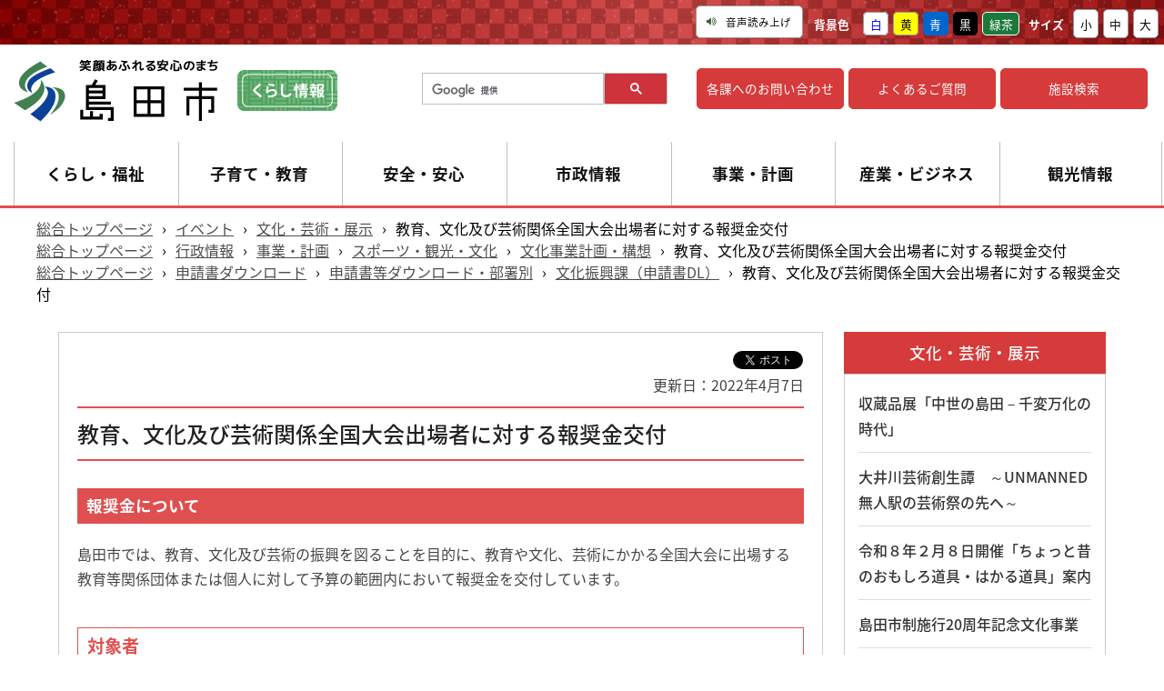

--- FILE ---
content_type: text/html
request_url: https://www.city.shimada.shizuoka.jp/kurashi-docs/bunkahousyou.html
body_size: 10225
content:
<!doctype html>
<html lang="ja">

<head>
<meta charset="UTF-8" />
<title>教育、文化及び芸術関係全国大会出場者に対する報奨金交付 -  島田市公式ホームページ</title>
<link rel="stylesheet" media="all" href="/assets/cms/public.css" />
<link rel="stylesheet" media="all" href="/assets/jplayer.css" />
<script src="/assets/cms/compat.js"></script>
<script src="/assets/cms/public.js"></script>
<script src="/assets/jplayer.js"></script>
<script>
//<![CDATA[

  SS.config = {"site_url":"/","kana_url":"/kana/","translate_url":"/translate/","theme":{"white":{"css_path":null,"name":"白","font_color":null,"background_color":null},"yellow":{"css_path":null,"name":"黄","font_color":"#000000","background_color":"#ffee00"},"blue":{"css_path":null,"name":"青","font_color":"#ffffff","background_color":"#0066cc"},"black":{"css_path":null,"name":"黒","font_color":"#ffffff","background_color":"#000000"},"green-tea":{"css_path":null,"name":"緑茶","font_color":"#ffffff","background_color":"#3b8b42"}},"recommend":{"receiver_url":"https://www.city.shimada.shizuoka.jp/.s35/recommend/history/receiver.json","params":{"path":"/kurashi-docs/bunkahousyou.html","target_class":"Article::Page","target_id":435522659}}};

//]]>
</script><meta name="keywords" content="全国大会報奨金, 島田市報奨金, 文化, 教育" />
<meta name="description" content="報奨金について 教育・文化の関係各種大会（世界大会、全国大会、国体）等に出場される方は、報奨金の支給が受けられます..." />

    <meta charset="utf-8">
    <title>島田市サイト-くらし情報</title>
    <meta name="viewport" content="width=device-width, initial-scale=1, minimum-scale=1">
    <meta name="format-detection" content="telephone=no">
    <meta property="og:image" content="https://www.city.shimada.shizuoka.jp/documents/logo.jpg" />
    
    <link href="/css/part.css" media="all" rel="stylesheet" />
    <link href="/css/life/common.css" media="all" rel="stylesheet" />
    <link href="/css/life/mobile.css" media="all" rel="stylesheet" />
    <link href="/img/common/favicon.ico" rel="shortcut icon" type="image/vnd.microsoft.icon" />
    
    <link href="https://use.fontawesome.com/releases/v5.0.6/css/all.css" rel="stylesheet" />
    <link href="https://maxcdn.bootstrapcdn.com/font-awesome/4.5.0/css/font-awesome.min.css" rel="stylesheet" />
    <link href="https://fonts.googleapis.com/earlyaccess/notosansjapanese.css" rel="stylesheet" />
    
    <script type="text/javascript" src="/js/topics_list.js"></script>
    <script type="text/javascript" src="/js/toiawase.js"></script>

    <!--[if lt IE 9]>
    <script src="/js/selectivizr.js"></script>
    <script src="/js/html5shiv.js"></script>
    <![endif]-->
    <!-- Google Tag Manager -->
<script>(function(w,d,s,l,i){w[l]=w[l]||[];w[l].push({'gtm.start':
new Date().getTime(),event:'gtm.js'});var f=d.getElementsByTagName(s)[0],
j=d.createElement(s),dl=l!='dataLayer'?'&l='+l:'';j.async=true;j.src=
'https://www.googletagmanager.com/gtm.js?id='+i+dl;f.parentNode.insertBefore(j,f);
})(window,document,'script','dataLayer2','GTM-KCRN4DZ');</script>
<!-- End Google Tag Manager -->
  
  



</head>

<body id="body--kurashi-docs-bunkahousyou" class="body--kurashi-docs">
    <!-- Google Tag Manager (noscript) -->
<noscript><iframe src="https://www.googletagmanager.com/ns.html?id=GTM-KCRN4DZ"
height="0" width="0" style="display:none;visibility:hidden" title="GTM"></iframe></noscript>
<!-- End Google Tag Manager (noscript) -->
    <!-- skip-voice -->
<div class="accessibility">

<div class="acc-title"><i class="fa fa-angle-down" aria-hidden="true"></i>Accessibility</div>
<div class="acc-toggle">
<div id="tool">
    <nav class="akcbrty">
      <div class="tools">

        <div id="google_translate_element"></div><script type="text/javascript">
        function googleTranslateElementInit() {
          new google.translate.TranslateElement({pageLanguage: 'ja', includedLanguages: 'de,en,es,fr,ja,ko,mn,pt,zh-CN,zh-TW', layout: google.translate.TranslateElement.InlineLayout.SIMPLE}, 'google_translate_element');
        }
        </script><script type="text/javascript" src="//translate.google.com/translate_a/element.js?cb=googleTranslateElementInit"></script>
        
        <span id="ss-voice">
          <i class="fa fa-volume-up"></i>音声読み上げ
        </span>
        <div id="theme"><p>背景色</p><span id="ss-theme"><a href="#" class="white">白</a><a href="#" class="yellow">黄</a><a href="#" class="blue">青</a><a href="#" class="black">黒</a><a href="#" class="green-tea">緑茶</a></span></div>
        <div id="size"><p>サイズ</p><span id="ss-small">小</span><span id="ss-medium">中</span><span id="ss-large">大</span></div>
      </div>
    </nav>
</div>
</div>
  
</div>

<script>
      $(function(){
          $('.acc-title').click(function(){
              $(this).next().slideToggle();
          });
      });
  </script>

<!-- end-skip-voice -->
    <!-- skip-voice -->
<div id="header">
  <div id="header_flex">
    <div class="logo">
      <a href="/index.html"><img src="/img/common/shimada_header_logo.png" alt="島田市"></a><a href="/kurashi/" class="icon"><img src="/img/life/common/heder-icon.png" alt="くらし情報"></a>
    </div>
    <div class="logo_sp">
      <a href="/index.html"><img src="/img/kanko/common/logo_test.png" alt="島田市"></a><a href="/kurashi/" class="icon"><img src="/img/life/common/kurashi-logo.png" alt="くらし情報"></a>
    </div>
    
    <div class="logo-mb between">
      <div class="img01"><a href="/index.html"><img src="/img/common/header_logo01.png" alt="島田市"></a></div>
      <div class="txt01"><a href="/kurashi/"><span>くらし情報トップ</span></a></div>
    </div>
    
    <div class="searth_content">
    <script>
      (function() {
        var cx = '010319837597730426261:v7yj4w1t4ni';
        //var cx = '000759666401146078918:zjsxnjhvww4';
        var gcse = document.createElement('script');
        gcse.type = 'text/javascript';
        gcse.async = true;
        gcse.src = 'https://cse.google.com/cse.js?cx=' + cx;
        var s = document.getElementsByTagName('script')[0];
        s.parentNode.insertBefore(gcse, s);
      })();
    </script>
    <gcse:searchbox-only></gcse:searchbox-only>
    </div>
    
    <ul class="hosoku_menu">
      <li><a href="/gyosei/shisei/gaiyo/soshiki/division">各課への<br class="br-sp">お問い合わせ</a></li>
      <li><a href="/faq">よくあるご質問</a></li>
      <li><a href="/institution/">施設検索</a></li>
    </ul>
  </div>
  
  
  <ul class="menu">
    <li class="menu__mega"><a href="/kurashi/tetuduki/">くらし・福祉</a>
      <ul class="menu__second-level">
        <li><a href="/kurashi/tetuduki/kurasahi/"><div class="head-arrow"></div>戸籍・住民の手続き</a></li>
        <li><a href="/kurashi/tetuduki/nenkin/"><div class="head-arrow"></div>年金・保険・税</a></li>
        <li><a href="/kurashi/tetuduki/kotu-kuko/"><div class="head-arrow"></div>交通・空港</a></li>
        <li><a href="/kurashi/tetuduki/suido/"><div class="head-arrow"></div>水道・下水道</a></li>
        <li><a href="/kurashi/tetuduki/gomi-kankyo/"><div class="head-arrow"></div>ごみ・環境</a></li>
        <li><a href="/kurashi/tetuduki/animal/"><div class="head-arrow"></div>動物・ペット</a></li>
        <li><a href="/kurashi/tetuduki/kekkon/"><div class="head-arrow"></div>結婚・離婚</a></li>
        <li><a href="/kurashi/tetuduki/sumai/"><div class="head-arrow"></div>引越し・住まい</a></li>
        <li><a href="/kurashi/tetuduki/job/"><div class="head-arrow"></div>就職・労働</a></li>
        <li><a href="/kurashi/tetuduki/kenko/"><div class="head-arrow"></div>健康・医療</a></li>
        <li><a href="/kurashi/tetuduki/kyodosangaku/"><div class="head-arrow"></div>福祉・介護</a></li>
        <li><a href="/kurashi/tetuduki/event/"><div class="head-arrow"></div>イベント・参加・募集</a></li>
        <li><a href="/kurashi/tetuduki/community/"><div class="head-arrow"></div>自治会・市民活動</a></li>
        <li><a href="/kurashi/tetuduki/shimin-sodan/"><div class="head-arrow"></div>市民相談</a></li>
        <li><a href="/kurashi/tetuduki/okuyami/"><div class="head-arrow"></div>墓地・斎場</a></li>
      </ul>
    </li>
    <li class="menu__mega"><a href="/kurashi/kosodatekyoiku/">子育て・教育</a>
      <ul class="menu__second-level">
        <li><a href="/kurashi/kosodatekyoiku/ninshin/"><div class="head-arrow"></div>妊娠・出産</a></li>
        <li><a href="/kurashi/kosodatekyoiku/kosodate/"><div class="head-arrow"></div>子育て</a></li>
        <li><a href="/kurashi/kosodatekyoiku/kyouikuiinkai/"><div class="head-arrow"></div>教育委員会</a></li>
        <li><a href="/kurashi/kosodatekyoiku/gakkokyoiku/"><div class="head-arrow"></div>学校教育</a></li>
        <li><a href="/kurashi/kosodatekyoiku/syakaikyouiku/"><div class="head-arrow"></div>社会教育</a></li>
        <li><a href="/kurashi/kosodatekyoiku/kyouikuhoushin/"><div class="head-arrow"></div>教育方針</a></li>
        <li><a href="/kurashi/kosodatekyoiku/kyouikutaikou/"><div class="head-arrow"></div>島田市教育大綱</a></li>
        <li><a href="/kurashi/kosodatekyoiku/kango/"><div class="head-arrow"></div>島田市立看護専門学校</a></li>
      </ul>
    </li>
    <li class="menu__mega"><a href="/kurashi/anshin/">安全・安心</a>
      <ul class="menu__second-level">
        <li><a href="/kurashi/anshin/kinkyu/"><div class="head-arrow"></div>緊急・災害情報</a></li>
        <li><a href="/kurashi/anshin/bosai/"><div class="head-arrow"></div>防災</a></li>
        <li><a href="/kurashi/anshin/syobo/"><div class="head-arrow"></div>消防署</a></li>
        <li><a href="/kurashi/anshin/bohan/"><div class="head-arrow"></div>防犯</a></li>
        <li><a href="/kurashi/anshin/anzentaisaku/"><div class="head-arrow"></div>交通安全対策</a></li>
      </ul>
    </li>
    <li class="menu__mega"><a href="/gyosei/shisei/">市政情報</a>
      <ul class="menu__second-level">
        <li><a href="/gyosei/shisei/gaiyo/"><div class="head-arrow"></div>島田市について</a></li>
        <li><a href="/gyosei/shisei/shimadashigikai/"><div class="head-arrow"></div>島田市議会</a></li>
        <li><a href="/gyosei/shisei/shityo/"><div class="head-arrow"></div>市長の部屋</a></li>
        <li><a href="/gyosei/shisei/senkyo/"><div class="head-arrow"></div>選挙</a></li>
        <li><a href="/gyosei/shisei/yosan/"><div class="head-arrow"></div>予算・財政</a></li>
        <li><a href="/gyosei/shisei/kansa/"><div class="head-arrow"></div>監査</a></li>
        <li><a href="/gyosei/shisei/reki/"><div class="head-arrow"></div>例規・条例・文書</a></li>
        <li><a href="/gyosei/shisei/koho/"><div class="head-arrow"></div>広報・報道</a></li>
        <li><a href="/gyosei/shisei/promotion/"><div class="head-arrow"></div>シティプロモーション</a></li>
        <li><a href="/gyosei/shisei/kotyo/"><div class="head-arrow"></div>広聴</a></li>
        <li><a href="/gyosei/shisei/jinji/"><div class="head-arrow"></div>人事・職員・採用情報</a></li>
        <li><a href="/gyosei/shisei/toukei/"><div class="head-arrow"></div>統計・調査</a></li>
      </ul>
    </li>
    <li class="menu__mega"><a href="/gyosei/zigyo-keikaku/">事業・計画</a>
      <ul class="menu__second-level">
        <li><a href="/gyosei/zigyo-keikaku/sesaku/"><div class="head-arrow"></div>政策・計画</a></li>
        <li><a href="/gyosei/zigyo-keikaku/zigyo/"><div class="head-arrow"></div>スポーツ・観光・文化</a></li>
        <li><a href="/gyosei/zigyo-keikaku/johosesaku/"><div class="head-arrow"></div>情報政策</a></li>
        <li><a href="/gyosei/zigyo-keikaku/toshikeikaku/"><div class="head-arrow"></div>都市計画</a></li>
        <li><a href="/gyosei/zigyo-keikaku/zyusyo-hyouzi/"><div class="head-arrow"></div>土地・住所の表示</a></li>
        <li><a href="/gyosei/zigyo-keikaku/kenchiku/"><div class="head-arrow"></div>建築・開発</a></li>
        <li><a href="/gyosei/zigyo-keikaku/johokokai/"><div class="head-arrow"></div>情報公開・個人情報保護</a></li>
      </ul>
    </li>
    <li class="menu__mega"><a href="/gyosei/s-business/">産業・ビジネス</a>
      <ul class="menu__second-level">
        <li><a href="/gyosei/s-business/chagyo/"><div class="head-arrow"></div>茶業</a></li>
        <li><a href="/gyosei/s-business/nourin/"><div class="head-arrow"></div>農業・林業</a></li>
        <li><a href="/gyosei/s-business/sangyo/"><div class="head-arrow"></div>産業</a></li>
        <li><a href="/gyosei/s-business/gyo-kanbun/"><div class="head-arrow"></div>事業者向けお知らせ</a></li>
        <li><a href="/gyosei/s-business/shisetu/"><div class="head-arrow"></div>施設</a></li>
        <li><a href="/gyosei/s-business/nyusatu/"><div class="head-arrow"></div>入札・契約</a></li>
        <li><a href="/gyosei/s-business/kobai/"><div class="head-arrow"></div>公有財産売却</a></li>
      </ul>
    </li>
    <li class="menu__mega"><a href="/kanko/">観光情報</a>
      <ul class="menu__second-level">
        <li><a href="/kanko/view/"><div class="head-arrow"></div>観る・学ぶ</a></li>
        <li><a href="/kanko/leisure/"><div class="head-arrow"></div>レジャー・スポーツ</a></li>
        <li><a href="/kanko/event/"><div class="head-arrow"></div>まつり・イベント</a></li>
        <li><a href="/kanko/eat-buy/"><div class="head-arrow"></div>食べる・買う</a></li>
        <li><a href="/kanko/stay/"><div class="head-arrow"></div>入浴・泊まる</a></li>
        <li><a href="/kanko/zigyosya/"><div class="head-arrow"></div>事業者向け情報</a></li>
      </ul>
   </li>
  </ul>
  

  <div id="g_nav_m">
    <div id="g_nav-drawer">
      <input id="g_nav-input" type="checkbox" class="g_nav-unshown">
      <label id="g_nav-open" for="g_nav-input"><p class="g_nav_text">メニュー</p><span></span></label>
      <label class="g_nav-unshown" id="g_nav-close" for="g_nav-input">
        <div class="menu-out">
          <span></span>
          <span></span>
        </div>
      </label>
      <div id="g_nav-content">
        <div class="glo_nav">
          
          <p class="first-menu touch">くらし情報<a class="menu-trigger" href="#" title="開く・閉じる"><span></span><span></span></a></p>
          <div class="kurashi-fast pull-down">
            <p class="middle-menu touch">くらし・福祉
              <a class="menu-trigger" href="#" title="開く・閉じる">
                <span></span>
                <span></span>
              </a>
            </p>
            
            <ul class="third-menu pull-down">
              <li><a href="/kurashi/tetuduki/">くらし・福祉トップ</a></li>
              <li><a href="/kurashi/tetuduki/kurasahi/">戸籍・住民の手続き</a></li>
              <li><a href="/kurashi/tetuduki/nenkin/">年金・保険・税</a></li>
              <li><a href="/kurashi/tetuduki/kotu-kuko/">交通・空港</a></li>
              <li><a href="/kurashi/tetuduki/suido/">水道・下水道</a></li>
              <li><a href="/kurashi/tetuduki/gomi-kankyo/">ごみ・環境</a></li>
              <li><a href="/kurashi/tetuduki/animal/">動物・ペット</a></li>
              <li><a href="/kurashi/tetuduki/kekkon/">結婚・離婚</a></li>
              <li><a href="/kurashi/tetuduki/sumai/">引越し・住まい</a></li>
              <li><a href="/kurashi/tetuduki/job/">就職・労働</a></li>
              <li><a href="/kurashi/tetuduki/kenko/">健康・医療</a></li>
              <li><a href="/kurashi/tetuduki/kyodosangaku/">福祉・介護</a></li>
              <li><a href="/kurashi/tetuduki/event/">イベント・参加・募集</a></li>
              <li><a href="/kurashi/tetuduki/community/">自治会・市民活動</a></li>
              <li><a href="/kurashi/tetuduki/shimin-sodan/">市民相談</a></li>
              <li><a href="/kurashi/tetuduki/okuyami/">墓地・斎場</a></li>
            </ul>
            
            <p class="middle-menu touch">子育て・教育
              <a class="menu-trigger" href="#" title="開く・閉じる">
                <span></span>
                <span></span>
              </a>
            </p>
            <ul class="third-menu pull-down">
              <li><a href="/kurashi/kosodatekyoiku/">子育て・教育トップ</a></li>
              <li><a href="/kurashi/kosodatekyoiku/ninshin/">妊娠・出産</a></li>
              <li><a href="/kurashi/kosodatekyoiku/kosodate/">子育て</a></li>
              <li><a href="/kurashi/kosodatekyoiku/kyouikuiinkai/">教育委員会</a></li>
              <li><a href="/kurashi/kosodatekyoiku/gakkokyoiku/">学校教育</a></li>
              <li><a href="/kurashi/kosodatekyoiku/syakaikyouiku/">社会教育</a></li>
              <li><a href="/kurashi/kosodatekyoiku/kyouikuhoushin/">教育方針</a></li>
              <li><a href="/kurashi/kosodatekyoiku/kyouikutaikou/">島田市教育大綱</a></li>
              <li><a href="/kurashi/kosodatekyoiku/kango/">島田市立看護専門学校</a></li>
            </ul>
            <p class="middle-menu touch">安全・安心
              <a class="menu-trigger" href="#" title="開く・閉じる">
                <span></span>
                <span></span>
              </a>
            </p>
            <ul class="third-menu pull-down">
              <li><a href="/kurashi/anshin/">安全・安心トップ</a></li>
              <li><a href="/kurashi/anshin/kinkyu/">緊急・災害情報</a></li>
              <li><a href="/kurashi/anshin/bosai/">防災</a></li>
              <li><a href="/kurashi/anshin/syobo/">消防署</a></li>
              <li><a href="/kurashi/anshin/bohan/">防犯</a></li>
              <li><a href="/kurashi/anshin/anzentaisaku/">交通安全対策</a></li>
            </ul>
            <div class="middle-menu-spacing"></div>
          </div>

          <p class="first-menu touch">行政情報<a class="menu-trigger" href="#" title="開く・閉じる"><span></span><span></span></a></p>
          <div class="gyosei-fast pull-down">
            <p class="middle-menu touch">市政情報
              <a class="menu-trigger" href="#" title="開く・閉じる">
                <span></span>
                <span></span>
              </a>
            </p>
            <ul class="third-menu pull-down">
              <li><a href="/gyosei/shisei/">市政情報トップ</a></li>
              <li><a href="/gyosei/shisei/gaiyo/">島田市について</a></li>
              <li><a href="/gyosei/shisei/shimadashigikai/">島田市議会</a></li>
              <li><a href="/gyosei/shisei/shityo/">市長の部屋</a></li>
              <li><a href="/gyosei/shisei/senkyo/">選挙</a></li>
              <li><a href="/gyosei/shisei/yosan/">予算・財政</a></li>
              <li><a href="/gyosei/shisei/kansa/">監査</a></li>
              <li><a href="/gyosei/shisei/reki/">例規・条例・文書</a></li>
              <li><a href="/gyosei/shisei/koho/">広報・報道</a></li>
              <li><a href="/gyosei/shisei/promotion/">シティプロモーション</a></li>
              <li><a href="/gyosei/shisei/kotyo/">広聴</a></li>
              <li><a href="/gyosei/shisei/jinji/">人事・職員・採用情報</a></li>
              <li><a href="/gyosei/shisei/toukei/">統計・調査</a></li>
            </ul>
            
            <p class="middle-menu touch">事業・計画
              <a class="menu-trigger" href="#" title="開く・閉じる">
                <span></span>
                <span></span>
              </a>
            </p>
            <ul class="third-menu pull-down">
              <li><a href="/gyosei/zigyo-keikaku/">事業・計画トップ</a></li>
              <li><a href="/gyosei/zigyo-keikaku/sesaku/">政策・計画</a></li>
              <li><a href="/gyosei/zigyo-keikaku/zigyo/">スポーツ・観光・文化</a></li>
              <li><a href="/gyosei/zigyo-keikaku/johosesaku/">情報政策</a></li>
              <li><a href="/gyosei/zigyo-keikaku/toshikeikaku/">都市計画</a></li>
              <li><a href="/gyosei/zigyo-keikaku/zyusyo-hyouzi/">土地・住所の表示</a></li>
              <li><a href="/gyosei/zigyo-keikaku/kenchiku/">建築・開発</a></li>
              <li><a href="/gyosei/zigyo-keikaku/johokokai/">情報公開・個人情報保護</a></li>
            </ul> 
            
            <p class="middle-menu touch">産業・ビジネス
              <a class="menu-trigger" href="#" title="開く・閉じる">
                <span></span>
                <span></span>
              </a>
            </p>
            <ul class="third-menu pull-down">
              <li><a href="/gyosei/s-business/">産業・ビジネストップ</a></li>
              <li><a href="/gyosei/s-business/chagyo/">茶業</a></li>
              <li><a href="/gyosei/s-business/nourin/">農業・林業</a></li>
              <li><a href="/gyosei/s-business/sangyo/">産業</a></li>
              <li><a href="/gyosei/s-business/gyo-kanbun/">事業者向けお知らせ</a></li>
              <li><a href="/gyosei/s-business/shisetu/">施設</a></li>
              <li><a href="/gyosei/s-business/nyusatu/">入札・契約</a></li>
              <li><a href="/gyosei/s-business/kobai/">公有財産売却</a></li>
            </ul>
            <div class="middle-menu-spacing"></div>
          </div>
              
          <p href="/kanko/" class="first-menu touch">観光情報
            <a class="menu-trigger" href="#" title="開く・閉じる">
              <span></span>
              <span></span>
            </a>
          </p>
          <div class="kanko-first pull-down">
            <ul class="middle-menu">
              <li><a href="/kanko/view/">観る・学ぶ</a></li>
              <li><a href="/kanko/leisure/">レジャー・スポーツ</a></li>
              <li><a href="/kanko/event/">まつり・イベント</a></li>
              <li><a href="/kanko/eat-buy/">食べる・買う</a></li>
              <li><a href="/kanko/stay/">入浴・泊まる</a></li>
              <li><a href="/kanko/zigyosya/">事業者向け情報</a></li>
            </ul>
            <div class="middle-menu-spacing"></div>
          </div>
          
          <p class="first-menu touch">ライフシーン・目的別から探す
            <a class="menu-trigger" href="#" title="開く・閉じる">
              <span></span>
              <span></span>
            </a>
          </p>
          <div class="life-first pull-down">
            <ul class="middle-menu">
              <li class="content4"><a href="/kurashi/life-event/scene01/">妊娠・出産</a></li>
              <li class="content4"><a href="/kurashi/life-event/scene02/">子育て</a></li>
              <li class="content4"><a href="/kurashi/life-event/scene03/">学校教育</a></li>
              <li class="content4"><a href="/kurashi/life-event/scene04/">結婚・離婚</a></li>
              <li class="content4"><a href="/kurashi/life-event/scene05/">引越し・住まい</a></li>
              <li class="content4"><a href="/kurashi/life-event/scene06/">就職・労働</a></li>
              <li class="content4"><a href="/kurashi/life-event/scene07/">高齢者・介護</a></li>
              <li class="content4"><a href="/kurashi/life-event/scene08/">おくやみ</a></li>
              <li class="content4"><a href="/kurashi/life-event/scene09/">ごみ</a></li>
              <li class="content4"><a href="/kurashi/life-event/scene10/">手続き・申請</a></li>
              <li class="content4"><a href="/kurashi/life-event/scene11/">健康・医療</a></li>
              <li class="content4"><a href="/kurashi/life-event/scene12/">税金</a></li>
            </ul>
            <div class="middle-menu-spacing"></div>
          </div>
        </div>
        
        <nav class="cont-link-btn">
          <ul>
            <li><a href="/event-calendar/">イベントを探す</a></li>
            <li><a href="/institution/">施設を探す</a></li>
            <li><a href="/kurashi/tetuduki/event/">募集を探す</a></li>
            <li><a href="/gyosei/shisei/gaiyo/soshiki/division">各課へのお問い合わせ</a></li>
            <li><a href="/faq/">よくあるご質問</a></li>
          </ul>
        </nav>
        
      </div>
    </div>
  </div>
  
  <script>
    $(function() {
      $('.touch').click(function() {
        $(this).next('.pull-down').slideToggle();
        $(this).toggleClass('open');
        if ($(this).next().hasClass('open')) {
          $('.pull-down').addClass('open');
        } else {
          $('.pull-down').removeClass('open');
        }
      });
    });
  </script>
</div>
<!-- end-skip-voice -->
    
    <div id="contents01">
      <div class="inner_box01">
        
        <div id="content_box01">
          <div class="pankuzu">
            <div class="crumbs">
    <div class="crumb" itemscope itemtype="http://schema.org/BreadcrumbList">
      <span class="page" itemprop="itemListElement" itemscope itemtype="http://schema.org/ListItem"><span itemprop="name"><a itemprop="item" href="/">総合トップページ</a></span><meta itemprop="position" content="1"></span><span class="separator">&rsaquo;</span><span class="page" itemprop="itemListElement" itemscope itemtype="http://schema.org/ListItem"><span itemprop="name"><a itemprop="item" href="/event/">イベント</a></span><meta itemprop="position" content="2"></span><span class="separator">&rsaquo;</span><span class="page" itemprop="itemListElement" itemscope itemtype="http://schema.org/ListItem"><span itemprop="name"><a itemprop="item" href="/event/cate07/">文化・芸術・展示</a></span><meta itemprop="position" content="3"></span><span class="separator">&rsaquo;</span><span class="page" itemprop="itemListElement" itemscope itemtype="http://schema.org/ListItem"><span itemprop="name">教育、文化及び芸術関係全国大会出場者に対する報奨金交付</span><meta itemprop="position" content="4"></span>
    </div>
    <div class="crumb" itemscope itemtype="http://schema.org/BreadcrumbList">
      <span class="page" itemprop="itemListElement" itemscope itemtype="http://schema.org/ListItem"><span itemprop="name"><a itemprop="item" href="/">総合トップページ</a></span><meta itemprop="position" content="1"></span><span class="separator">&rsaquo;</span><span class="page" itemprop="itemListElement" itemscope itemtype="http://schema.org/ListItem"><span itemprop="name"><a itemprop="item" href="/gyosei/">行政情報</a></span><meta itemprop="position" content="2"></span><span class="separator">&rsaquo;</span><span class="page" itemprop="itemListElement" itemscope itemtype="http://schema.org/ListItem"><span itemprop="name"><a itemprop="item" href="/gyosei/zigyo-keikaku/">事業・計画</a></span><meta itemprop="position" content="3"></span><span class="separator">&rsaquo;</span><span class="page" itemprop="itemListElement" itemscope itemtype="http://schema.org/ListItem"><span itemprop="name"><a itemprop="item" href="/gyosei/zigyo-keikaku/zigyo/">スポーツ・観光・文化</a></span><meta itemprop="position" content="4"></span><span class="separator">&rsaquo;</span><span class="page" itemprop="itemListElement" itemscope itemtype="http://schema.org/ListItem"><span itemprop="name"><a itemprop="item" href="/gyosei/zigyo-keikaku/zigyo/bunka-zigyo/">文化事業計画・構想</a></span><meta itemprop="position" content="5"></span><span class="separator">&rsaquo;</span><span class="page" itemprop="itemListElement" itemscope itemtype="http://schema.org/ListItem"><span itemprop="name">教育、文化及び芸術関係全国大会出場者に対する報奨金交付</span><meta itemprop="position" content="6"></span>
    </div>
    <div class="crumb" itemscope itemtype="http://schema.org/BreadcrumbList">
      <span class="page" itemprop="itemListElement" itemscope itemtype="http://schema.org/ListItem"><span itemprop="name"><a itemprop="item" href="/">総合トップページ</a></span><meta itemprop="position" content="1"></span><span class="separator">&rsaquo;</span><span class="page" itemprop="itemListElement" itemscope itemtype="http://schema.org/ListItem"><span itemprop="name"><a itemprop="item" href="/open-data/">申請書ダウンロード</a></span><meta itemprop="position" content="2"></span><span class="separator">&rsaquo;</span><span class="page" itemprop="itemListElement" itemscope itemtype="http://schema.org/ListItem"><span itemprop="name"><a itemprop="item" href="/open-data/dl-division/">申請書等ダウンロード・部署別</a></span><meta itemprop="position" content="3"></span><span class="separator">&rsaquo;</span><span class="page" itemprop="itemListElement" itemscope itemtype="http://schema.org/ListItem"><span itemprop="name"><a itemprop="item" href="/open-data/dl-division/f56/">文化振興課（申請書DL）</a></span><meta itemprop="position" content="4"></span><span class="separator">&rsaquo;</span><span class="page" itemprop="itemListElement" itemscope itemtype="http://schema.org/ListItem"><span itemprop="name">教育、文化及び芸術関係全国大会出場者に対する報奨金交付</span><meta itemprop="position" content="5"></span>
    </div>
</div>

          </div>
          
          <div class="inner_box01">
            <div class="content_l_box01 page">
              
              <div id="social">
                
<div class="cms-sns_share">

<div id="fb-root"></div>
<script>(function(d, s, id) {
  var js, fjs = d.getElementsByTagName(s)[0];
  if (d.getElementById(id)) return;
  js = d.createElement(s); js.id = id;
  js.src = "//connect.facebook.net/ja_JP/sdk.js#xfbml=1&version=v2.8";
  fjs.parentNode.insertBefore(js, fjs);
}(document, 'script', 'facebook-jssdk'));</script>

    <div class="site fb fb-like">
      <div class="fb-like" data-href="https://www.city.shimada.shizuoka.jp/kurashi-docs/bunkahousyou.html" data-layout="button_count" data-action="like"></div>
    </div>

    <div class="site fb fb-share">
      <div class="fb-share-button" data-href="https://www.city.shimada.shizuoka.jp/kurashi-docs/bunkahousyou.html" data-layout="button_count"></div>
    </div>

    <div class="site twitter">
      <a href="https://twitter.com/share" class="twitter-share-button" data-url="https://www.city.shimada.shizuoka.jp/kurashi-docs/bunkahousyou.html">ツイート</a>
      <script>!function(d,s,id){var js,fjs=d.getElementsByTagName(s)[0],p=/^http:/.test(d.location)?'http':'https';
      if(!d.getElementById(id)){js=d.createElement(s);js.id=id;js.src=p+'://platform.twitter.com/widgets.js';
      fjs.parentNode.insertBefore(js,fjs);}}(document, 'script', 'twitter-wjs');</script>
    </div>

</div>

              </div>
              
              <header class="released">更新日：<time datetime="2022-04-07">2022年4月7日</time></header>
              
              <header><h1 class="article_tit01">教育、文化及び芸術関係全国大会出場者に対する報奨金交付</h1></header>
              
              <div class="article_txt01">
                <!-- layout_yield -->    
    
    
    
    
    
    
    
    
    
      
    <article class="body">
      <h2 style="background: rgb(224, 79, 79); margin: 20px 0px; padding: 6px 10px; color: rgb(255, 255, 255); text-transform: none; text-indent: 0px; letter-spacing: normal; font-family: &quot;Noto Sans Japanese&quot;; font-size: 1.1em; font-style: normal; font-weight: 400; word-spacing: 0px; white-space: normal; orphans: 2; widows: 2; font-variant-ligatures: normal; font-variant-caps: normal; -webkit-text-stroke-width: 0px; text-decoration-thickness: initial; text-decoration-style: initial; text-decoration-color: initial;"><strong>報奨金について</strong></h2>

<p>島田市では、教育、文化及び芸術の振興を図ることを目的に、教育や文化、芸術にかかる全国大会に出場する教育等関係団体または個人に対して予算の範囲内において報奨金を交付しています。</p>

<h3>対象者</h3>

<ul>
	<li>市内に居住している者</li>
	<li>市内の学校に通学している者</li>
	<li>市内の学校等の団体</li>
</ul>

<h3>対象となる大会</h3>

<p>国、地方公共団体又は公共的団体が主催し、又は共催する大会であって、地区予選又は県予選を通過して出場する全国大会</p>

<p><strong>※主とする目的が親善交流である大会や特定の団体（同一会派、同一流派等）のみで行われる大会は対象となりません。</strong></p>

<h3>交付金額</h3>

<table>
	<tbody>
		<tr>
			<td>&nbsp;</td>
			<td colspan="2" rowspan="1" style="text-align: center;">金額</td>
			<td>備考</td>
		</tr>
		<tr>
			<td>個人</td>
			<td colspan="2" rowspan="1" style="text-align: right;">5,000円</td>
			<td colspan="1" rowspan="3">
			<p>※市外の学校等の団体に属する者の報奨金の額については、市内に居住している出場者の人数を、左記の団体の報奨金の額の例により算出します。</p>

			<p>※個人、団体とも年間を通して1回の交付とします。</p>

			<p>&nbsp;</p>

			<p>&nbsp;</p>
			</td>
		</tr>
		<tr>
			<td colspan="1" rowspan="2">団体</td>
			<td>9人以下</td>
			<td>5,000円&times;人数</td>
		</tr>
		<tr>
			<td>10人以上</td>
			<td>50,000円</td>
		</tr>
	</tbody>
</table>

<h3>申込方法</h3>

<p><span style="color: rgb(68, 68, 68); text-transform: none; text-indent: 0px; letter-spacing: normal; font-family: &quot;Noto Sans Japanese&quot;; font-size: medium; font-style: normal; font-weight: 400; word-spacing: 0px; float: none; display: inline !important; white-space: normal; orphans: 2; widows: 2; font-variant-ligatures: normal; font-variant-caps: normal; -webkit-text-stroke-width: 0px; text-decoration-thickness: initial; text-decoration-style: initial; text-decoration-color: initial;">報奨金をご希望の方は、対象大会開催前、または大会終了後、1か月以内に「</span>教育、文化及び芸術関係全国大会出場届出書（第1号様式）<span style="color: rgb(68, 68, 68); text-transform: none; text-indent: 0px; letter-spacing: normal; font-family: &quot;Noto Sans Japanese&quot;; font-size: medium; font-style: normal; font-weight: 400; word-spacing: 0px; float: none; display: inline !important; white-space: normal; orphans: 2; widows: 2; font-variant-ligatures: normal; font-variant-caps: normal; -webkit-text-stroke-width: 0px; text-decoration-thickness: initial; text-decoration-style: initial; text-decoration-color: initial;">」に、必要な書類を添えて文化振興課までご提出ください。</span></p>

<p><strong>※ご提出の前に、必ず文化振興課まで交付対象となるかどうかをご確認ください。</strong></p>

<ul>
	<li><a class="icon-doc" href="/fs/5/4/9/3/5/2/_/_____1____.doc">教育、文化及び芸術関係全国大会出場届出書（第1号様式）</a></li>
	<li>大会要領等</li>
	<li>大会への参加が証明できる資料</li>
	<li>地区予選、県予選の結果</li>
	<li>その他必要と認められる書類<br />
	&nbsp;</li>
</ul>
    </article>

    
    
    
    <section class="categories">
  <header><h2>カテゴリー</h2></header>
  <div class="nodes">
    <ul>
      <li><a href="/event/cate07/">文化・芸術・展示</a></li>
      <li><a href="/gyosei/zigyo-keikaku/zigyo/bunka-zigyo/">文化事業計画・構想</a></li>
      <li><a href="/division-new/divi14_1/">観光文化部文化振興課（各課のお知らせ）</a></li>
      <li><a href="/open-data/dl-division/f56/">文化振興課（申請書DL）</a></li>
    </ul>
  </div>
</section>

    
    
    
    
    







  <footer class="contact">
    <h2>お問い合わせ</h2>
      <p class="group">観光文化部文化振興課文化振興係</p>
      <dl class="tel"><dt>電話:</dt><dd><a href="tel:0547367966">0547-36-7966</a></dd></dl>
      <dl class="fax"><dt>Fax:</dt><dd>0547-36-7815</dd></dl>
      <dl class="email"><dt>E-Mail:</dt><dd><a href="mailto:bunka&#64;city&#46;shimada&#46;lg&#46;jp">bunka&#64;city&#46;shimada&#46;lg&#46;jp</a></dd></dl>
  </footer>

    
    
    
    
    
    
    
    
    
    
    
    

<!-- /layout_yield -->
              </div>
              
              <nav class="ss-adobe-reader" style="display: none">Adobe Reader</nav>
              
              <script>
//<![CDATA[
SS.ready(function() {
Inquiry_Form.render({ confirm: false, requiredLabel: "※必須入力" });
});
//]]>
</script>



<div class="inquiry">
    <div class="inquiry-html">
      <p>より良いウェブサイトにするためにみなさまのご意見をお聞かせください</p>
    </div>

  <form enctype="multipart/form-data" action="/enquete/confirm.html" accept-charset="UTF-8" method="post">
    <div class="inquiry-form">
      
        <div class="columns">
  <fieldset class="column"><legend><span class="label">このページの情報は役に立ちましたか？</span></legend><div class="fields">
      
          <label for="item_231_0">
            <input type="radio" name="item[231]" id="item_231_0" value="1：役に立った" /><span>1：役に立った</span>
</label>          <label for="item_231_1">
            <input type="radio" name="item[231]" id="item_231_1" value="2：ふつう" /><span>2：ふつう</span>
</label>          <label for="item_231_2">
            <input type="radio" name="item[231]" id="item_231_2" value="3：役に立たなかった" /><span>3：役に立たなかった</span>
</label></div></fieldset>  <fieldset class="column"><legend><span class="label">このページの情報は見つけやすかったですか？</span></legend><div class="fields">
      
          <label for="item_232_0">
            <input type="radio" name="item[232]" id="item_232_0" value="1：見つけやすかった" /><span>1：見つけやすかった</span>
</label>          <label for="item_232_1">
            <input type="radio" name="item[232]" id="item_232_1" value="2：ふつう" /><span>2：ふつう</span>
</label>          <label for="item_232_2">
            <input type="radio" name="item[232]" id="item_232_2" value="3：見つけにくかった" /><span>3：見つけにくかった</span>
</label></div></fieldset></div>

      <input type="hidden" name="item[source_url]" id="item_source_url" value="/kurashi-docs/bunkahousyou.html" autocomplete="off" />
      <footer class="send">
        <input type="submit" name="submit" value="確認画面へ" data-disable-with="確認画面へ" />
      </footer>
    </div>
</form></div>



              <div class="recommend-similarity contents">
  <section id="recommend">
<header><h2>よく見られているページ</h2></header>
<ul>

</ul>
</section>
</div>

            
            </div>
            
            <div class="content_r_box01">
              <nav id="category-list"><header><h2></h2></header>
                <div class="local-list"></div>
              </nav>
              <section id="links-life">
  <nav>
    <ul>
      <li><a href="/kurashi-docs/bus.html">コミュニティバス案内</a></li>
      <li><a href="/kurashi-docs/kodomokan.html">島田市こども館のご案内</a></li>
      <li><a href="/gyosei/shisei/gaiyo/soshiki/division/d44.html">島田市立図書館のご案内</a></li>
      <li><a href="/kurashi/anshin/bosai/">防災情報</a></li>
      <li><a href="/kurashi/tetuduki/kenko/kinkyu-sinryo/">救急・休日診療</a></li>
      <li><a href="/open-data/">申請書ダウンロード</a></li>
    </ul>
  </nav>
</section>
            </div>
            <div style="clear: both;"></div>
          
          </div>
        </div>
      
      </div>
    </div>
    
    <div id="page_top"><a href="#"></a></div>
    <!-- skip-voice -->
<div id="footer">
  <div class="footer_box">
    <div class="footer_flex">
      <div class="footer_l">
        <div class="footer_nav">
          <ul>
            <!--<li><a href="/foreign/"><div class="foot-arrow"></div>Foreign Language</a></li>-->
            <li><a href="/gyosei-docs/link.html"><div class="foot-arrow"></div>リンク集</a></li>
            <li><a href="/gyosei-docs/sitepolicy.html"><div class="foot-arrow"></div>サイトポリシー</a></li>
            <li><a href="/gyosei-docs/accessibility.html"><div class="foot-arrow"></div>ウェブアクセシビリティ方針</a></li>
            <li><a href="/sitemap/"><div class="foot-arrow"></div>サイトマップ</a></li>
          </ul>
        </div>
        
        <div class="footer_nav">
          <a href="/gyosei-docs/access_siyakusyo.html" class="nav2"><div class="foot-arrow"></div>市役所へのアクセス</a>
          <a href="/gyosei-docs/10952.html" class="nav2"><div class="foot-arrow"></div>お問い合わせ</a>
          <a href="/foreign/" class="nav2"><div class="foot-arrow"></div>Foreign Language</a>
        </div>
      </div>
      <div class="footer_r">
        <ul class="follow">
          <li><a href="https://www.youtube.com/channel/UCFIMf71og7Yx3mvZZjmBMCQ" target="_blank" title="youtube"><img src="/img/common/contents/youtube_social_squircle_red.png" alt=""></a></li>
          <li><a href="/gyosei-docs/twitter.html" title="twitter"><img src="/img/common/contents/Twitter_Social_Icon_Rounded_Square_Color.png" alt=""></a></li>
          <li><a href="/gyosei-docs/facebook.html" title="facebook"><img src="/img/common/contents/flogo_rgb_hex-brc-site-250.png" alt=""></a></li>
          <li><a href="https://www.instagram.com/shimadacity_shizuoka_official/" target="_blank" title="instagram"><img src="/img/common/contents/instagram.png" alt=""></a></li>
          <li><a href="https://line.me/R/ti/p/%40692bymec" target="_blank" title="line"><img src="/img/common/contents/line_app.png" alt=""></a></li>
        </ul>
      </div>
    </div>
    <p class="zyusyo">島田市役所　〒427-8501 静岡県島田市中央町1-1&nbsp;&nbsp;&nbsp;&nbsp;<br class="br-sp">TEL：0547-37-5111（代表）<br class="br-sp2">FAX：0547-37-8200</p>
  </div>
  
  <div class="footer_c">
    <p>Copyright©City of Shimada All rights Reserved.</p>
  </div>
  
</div>
<!-- end-skip-voice -->
    
    <script>
      $(function() {
        var pagetop = $('#page_top');
        pagetop.hide();
        $(window).scroll(function () {
          if ($(this).scrollTop() > 500) {  //100pxスクロールしたら表示
            pagetop.fadeIn();
          } else {
            pagetop.fadeOut();
          }
        });
        pagetop.click(function () {
          $('body,html').animate({
            scrollTop: 0
          }, 500); //0.5秒かけてトップへ移動
          return false;
        });
      });
    </script>
  
  <script type="text/javascript" src="/_Incapsula_Resource?SWJIYLWA=719d34d31c8e3a6e6fffd425f7e032f3&ns=2&cb=1614052937" async></script></body>

</html>


--- FILE ---
content_type: text/html
request_url: https://www.city.shimada.shizuoka.jp/event/cate07/
body_size: 11200
content:
<!doctype html>
<html lang="ja">

<head>
<meta charset="UTF-8" />
<title>文化・芸術・展示 -  島田市公式ホームページ</title>
<link rel="stylesheet" media="all" href="/assets/cms/public.css" />
<link rel="stylesheet" media="all" href="/assets/jplayer.css" />
<script src="/assets/cms/compat.js"></script>
<script src="/assets/cms/public.js"></script>
<script src="/assets/jplayer.js"></script>
<script>
//<![CDATA[

  SS.config = {"site_url":"/","kana_url":"/kana/","translate_url":"/translate/","theme":{"white":{"css_path":null,"name":"白","font_color":null,"background_color":null},"yellow":{"css_path":null,"name":"黄","font_color":"#000000","background_color":"#ffee00"},"blue":{"css_path":null,"name":"青","font_color":"#ffffff","background_color":"#0066cc"},"black":{"css_path":null,"name":"黒","font_color":"#ffffff","background_color":"#000000"},"green-tea":{"css_path":null,"name":"緑茶","font_color":"#ffffff","background_color":"#3b8b42"}},"recommend":{"receiver_url":"https://www.city.shimada.shizuoka.jp/.s35/recommend/history/receiver.json","params":{"path":"/event/cate07/index.html","target_class":"Category::Node::Page","target_id":1955}}};

//]]>
</script><meta name="keywords" content="イベント" />

    <meta charset="utf-8">
    <title>島田市サイト-記事一覧</title>
    <meta name="viewport" content="width=device-width, initial-scale=1, minimum-scale=1">
    <meta name="format-detection" content="telephone=no">
    
    <link href="/css/part.css" media="all" rel="stylesheet" />
    <link href="/css/life/common.css" media="all" rel="stylesheet" />
    <link href="/css/life/mobile.css" media="all" rel="stylesheet" />
    <link href="/img/common/favicon.ico" rel="shortcut icon" type="image/vnd.microsoft.icon" />
    
    <link href="https://use.fontawesome.com/releases/v5.0.6/css/all.css" rel="stylesheet" />
    <link href="https://maxcdn.bootstrapcdn.com/font-awesome/4.5.0/css/font-awesome.min.css" rel="stylesheet" />
    <link href="https://fonts.googleapis.com/earlyaccess/notosansjapanese.css" rel="stylesheet" />
    
    <!--[if lt IE 9]>
    <script src="/js/selectivizr.js"></script>
    <script src="/js/html5shiv.js"></script>
    <![endif]-->
    <!-- Google Tag Manager -->
<script>(function(w,d,s,l,i){w[l]=w[l]||[];w[l].push({'gtm.start':
new Date().getTime(),event:'gtm.js'});var f=d.getElementsByTagName(s)[0],
j=d.createElement(s),dl=l!='dataLayer'?'&l='+l:'';j.async=true;j.src=
'https://www.googletagmanager.com/gtm.js?id='+i+dl;f.parentNode.insertBefore(j,f);
})(window,document,'script','dataLayer2','GTM-KCRN4DZ');</script>
<!-- End Google Tag Manager -->
  
  


<meta name="csrf-param" content="authenticity_token" />
<meta name="csrf-token" content="OPOdgzsOndBSZUFrPh8bgqK474PUeKtpvTfrcAy0updI6EBL6HCODqt59Xs3hVVbEJrIQrZ53O7eHCAg+NmbWw==" />
</head>

<body id="body--event-cate07-index" class="body--event body--event-cate07">
    <!-- Google Tag Manager (noscript) -->
<noscript><iframe src="https://www.googletagmanager.com/ns.html?id=GTM-KCRN4DZ"
height="0" width="0" style="display:none;visibility:hidden" title="GTM"></iframe></noscript>
<!-- End Google Tag Manager (noscript) -->
    <!-- skip-voice -->
<div class="accessibility">

<div class="acc-title"><i class="fa fa-angle-down" aria-hidden="true"></i>Accessibility</div>
<div class="acc-toggle">
<div id="tool">
    <nav class="akcbrty">
      <div class="tools">

        <div id="google_translate_element"></div><script type="text/javascript">
        function googleTranslateElementInit() {
          new google.translate.TranslateElement({pageLanguage: 'ja', includedLanguages: 'de,en,es,fr,ja,ko,mn,pt,zh-CN,zh-TW', layout: google.translate.TranslateElement.InlineLayout.SIMPLE}, 'google_translate_element');
        }
        </script><script type="text/javascript" src="//translate.google.com/translate_a/element.js?cb=googleTranslateElementInit"></script>
        
        <span id="ss-voice">
          <i class="fa fa-volume-up"></i>音声読み上げ
        </span>
        <div id="theme"><p>背景色</p><span id="ss-theme"><a href="#" class="white">白</a><a href="#" class="yellow">黄</a><a href="#" class="blue">青</a><a href="#" class="black">黒</a><a href="#" class="green-tea">緑茶</a></span></div>
        <div id="size"><p>サイズ</p><span id="ss-small">小</span><span id="ss-medium">中</span><span id="ss-large">大</span></div>
      </div>
    </nav>
</div>
</div>
  
</div>

<script>
      $(function(){
          $('.acc-title').click(function(){
              $(this).next().slideToggle();
          });
      });
  </script>

<!-- end-skip-voice -->
    <!-- skip-voice -->
<div id="header">
  <div id="header_flex">
    <div class="logo">
      <a href="/index.html"><img src="/img/common/shimada_header_logo.png" alt="島田市"></a><a href="/kurashi/" class="icon"><img src="/img/life/common/heder-icon.png" alt="くらし情報"></a>
    </div>
    <div class="logo_sp">
      <a href="/index.html"><img src="/img/kanko/common/logo_test.png" alt="島田市"></a><a href="/kurashi/" class="icon"><img src="/img/life/common/kurashi-logo.png" alt="くらし情報"></a>
    </div>
    
    <div class="logo-mb between">
      <div class="img01"><a href="/index.html"><img src="/img/common/header_logo01.png" alt="島田市"></a></div>
      <div class="txt01"><a href="/kurashi/"><span>くらし情報トップ</span></a></div>
    </div>
    
    <div class="searth_content">
    <script>
      (function() {
        var cx = '010319837597730426261:v7yj4w1t4ni';
        //var cx = '000759666401146078918:zjsxnjhvww4';
        var gcse = document.createElement('script');
        gcse.type = 'text/javascript';
        gcse.async = true;
        gcse.src = 'https://cse.google.com/cse.js?cx=' + cx;
        var s = document.getElementsByTagName('script')[0];
        s.parentNode.insertBefore(gcse, s);
      })();
    </script>
    <gcse:searchbox-only></gcse:searchbox-only>
    </div>
    
    <ul class="hosoku_menu">
      <li><a href="/gyosei/shisei/gaiyo/soshiki/division">各課への<br class="br-sp">お問い合わせ</a></li>
      <li><a href="/faq">よくあるご質問</a></li>
      <li><a href="/institution/">施設検索</a></li>
    </ul>
  </div>
  
  
  <ul class="menu">
    <li class="menu__mega"><a href="/kurashi/tetuduki/">くらし・福祉</a>
      <ul class="menu__second-level">
        <li><a href="/kurashi/tetuduki/kurasahi/"><div class="head-arrow"></div>戸籍・住民の手続き</a></li>
        <li><a href="/kurashi/tetuduki/nenkin/"><div class="head-arrow"></div>年金・保険・税</a></li>
        <li><a href="/kurashi/tetuduki/kotu-kuko/"><div class="head-arrow"></div>交通・空港</a></li>
        <li><a href="/kurashi/tetuduki/suido/"><div class="head-arrow"></div>水道・下水道</a></li>
        <li><a href="/kurashi/tetuduki/gomi-kankyo/"><div class="head-arrow"></div>ごみ・環境</a></li>
        <li><a href="/kurashi/tetuduki/animal/"><div class="head-arrow"></div>動物・ペット</a></li>
        <li><a href="/kurashi/tetuduki/kekkon/"><div class="head-arrow"></div>結婚・離婚</a></li>
        <li><a href="/kurashi/tetuduki/sumai/"><div class="head-arrow"></div>引越し・住まい</a></li>
        <li><a href="/kurashi/tetuduki/job/"><div class="head-arrow"></div>就職・労働</a></li>
        <li><a href="/kurashi/tetuduki/kenko/"><div class="head-arrow"></div>健康・医療</a></li>
        <li><a href="/kurashi/tetuduki/kyodosangaku/"><div class="head-arrow"></div>福祉・介護</a></li>
        <li><a href="/kurashi/tetuduki/event/"><div class="head-arrow"></div>イベント・参加・募集</a></li>
        <li><a href="/kurashi/tetuduki/community/"><div class="head-arrow"></div>自治会・市民活動</a></li>
        <li><a href="/kurashi/tetuduki/shimin-sodan/"><div class="head-arrow"></div>市民相談</a></li>
        <li><a href="/kurashi/tetuduki/okuyami/"><div class="head-arrow"></div>墓地・斎場</a></li>
      </ul>
    </li>
    <li class="menu__mega"><a href="/kurashi/kosodatekyoiku/">子育て・教育</a>
      <ul class="menu__second-level">
        <li><a href="/kurashi/kosodatekyoiku/ninshin/"><div class="head-arrow"></div>妊娠・出産</a></li>
        <li><a href="/kurashi/kosodatekyoiku/kosodate/"><div class="head-arrow"></div>子育て</a></li>
        <li><a href="/kurashi/kosodatekyoiku/kyouikuiinkai/"><div class="head-arrow"></div>教育委員会</a></li>
        <li><a href="/kurashi/kosodatekyoiku/gakkokyoiku/"><div class="head-arrow"></div>学校教育</a></li>
        <li><a href="/kurashi/kosodatekyoiku/syakaikyouiku/"><div class="head-arrow"></div>社会教育</a></li>
        <li><a href="/kurashi/kosodatekyoiku/kyouikuhoushin/"><div class="head-arrow"></div>教育方針</a></li>
        <li><a href="/kurashi/kosodatekyoiku/kyouikutaikou/"><div class="head-arrow"></div>島田市教育大綱</a></li>
        <li><a href="/kurashi/kosodatekyoiku/kango/"><div class="head-arrow"></div>島田市立看護専門学校</a></li>
      </ul>
    </li>
    <li class="menu__mega"><a href="/kurashi/anshin/">安全・安心</a>
      <ul class="menu__second-level">
        <li><a href="/kurashi/anshin/kinkyu/"><div class="head-arrow"></div>緊急・災害情報</a></li>
        <li><a href="/kurashi/anshin/bosai/"><div class="head-arrow"></div>防災</a></li>
        <li><a href="/kurashi/anshin/syobo/"><div class="head-arrow"></div>消防署</a></li>
        <li><a href="/kurashi/anshin/bohan/"><div class="head-arrow"></div>防犯</a></li>
        <li><a href="/kurashi/anshin/anzentaisaku/"><div class="head-arrow"></div>交通安全対策</a></li>
      </ul>
    </li>
    <li class="menu__mega"><a href="/gyosei/shisei/">市政情報</a>
      <ul class="menu__second-level">
        <li><a href="/gyosei/shisei/gaiyo/"><div class="head-arrow"></div>島田市について</a></li>
        <li><a href="/gyosei/shisei/shimadashigikai/"><div class="head-arrow"></div>島田市議会</a></li>
        <li><a href="/gyosei/shisei/shityo/"><div class="head-arrow"></div>市長の部屋</a></li>
        <li><a href="/gyosei/shisei/senkyo/"><div class="head-arrow"></div>選挙</a></li>
        <li><a href="/gyosei/shisei/yosan/"><div class="head-arrow"></div>予算・財政</a></li>
        <li><a href="/gyosei/shisei/kansa/"><div class="head-arrow"></div>監査</a></li>
        <li><a href="/gyosei/shisei/reki/"><div class="head-arrow"></div>例規・条例・文書</a></li>
        <li><a href="/gyosei/shisei/koho/"><div class="head-arrow"></div>広報・報道</a></li>
        <li><a href="/gyosei/shisei/promotion/"><div class="head-arrow"></div>シティプロモーション</a></li>
        <li><a href="/gyosei/shisei/kotyo/"><div class="head-arrow"></div>広聴</a></li>
        <li><a href="/gyosei/shisei/jinji/"><div class="head-arrow"></div>人事・職員・採用情報</a></li>
        <li><a href="/gyosei/shisei/toukei/"><div class="head-arrow"></div>統計・調査</a></li>
      </ul>
    </li>
    <li class="menu__mega"><a href="/gyosei/zigyo-keikaku/">事業・計画</a>
      <ul class="menu__second-level">
        <li><a href="/gyosei/zigyo-keikaku/sesaku/"><div class="head-arrow"></div>政策・計画</a></li>
        <li><a href="/gyosei/zigyo-keikaku/zigyo/"><div class="head-arrow"></div>スポーツ・観光・文化</a></li>
        <li><a href="/gyosei/zigyo-keikaku/johosesaku/"><div class="head-arrow"></div>情報政策</a></li>
        <li><a href="/gyosei/zigyo-keikaku/toshikeikaku/"><div class="head-arrow"></div>都市計画</a></li>
        <li><a href="/gyosei/zigyo-keikaku/zyusyo-hyouzi/"><div class="head-arrow"></div>土地・住所の表示</a></li>
        <li><a href="/gyosei/zigyo-keikaku/kenchiku/"><div class="head-arrow"></div>建築・開発</a></li>
        <li><a href="/gyosei/zigyo-keikaku/johokokai/"><div class="head-arrow"></div>情報公開・個人情報保護</a></li>
      </ul>
    </li>
    <li class="menu__mega"><a href="/gyosei/s-business/">産業・ビジネス</a>
      <ul class="menu__second-level">
        <li><a href="/gyosei/s-business/chagyo/"><div class="head-arrow"></div>茶業</a></li>
        <li><a href="/gyosei/s-business/nourin/"><div class="head-arrow"></div>農業・林業</a></li>
        <li><a href="/gyosei/s-business/sangyo/"><div class="head-arrow"></div>産業</a></li>
        <li><a href="/gyosei/s-business/gyo-kanbun/"><div class="head-arrow"></div>事業者向けお知らせ</a></li>
        <li><a href="/gyosei/s-business/shisetu/"><div class="head-arrow"></div>施設</a></li>
        <li><a href="/gyosei/s-business/nyusatu/"><div class="head-arrow"></div>入札・契約</a></li>
        <li><a href="/gyosei/s-business/kobai/"><div class="head-arrow"></div>公有財産売却</a></li>
      </ul>
    </li>
    <li class="menu__mega"><a href="/kanko/">観光情報</a>
      <ul class="menu__second-level">
        <li><a href="/kanko/view/"><div class="head-arrow"></div>観る・学ぶ</a></li>
        <li><a href="/kanko/leisure/"><div class="head-arrow"></div>レジャー・スポーツ</a></li>
        <li><a href="/kanko/event/"><div class="head-arrow"></div>まつり・イベント</a></li>
        <li><a href="/kanko/eat-buy/"><div class="head-arrow"></div>食べる・買う</a></li>
        <li><a href="/kanko/stay/"><div class="head-arrow"></div>入浴・泊まる</a></li>
        <li><a href="/kanko/zigyosya/"><div class="head-arrow"></div>事業者向け情報</a></li>
      </ul>
   </li>
  </ul>
  

  <div id="g_nav_m">
    <div id="g_nav-drawer">
      <input id="g_nav-input" type="checkbox" class="g_nav-unshown">
      <label id="g_nav-open" for="g_nav-input"><p class="g_nav_text">メニュー</p><span></span></label>
      <label class="g_nav-unshown" id="g_nav-close" for="g_nav-input">
        <div class="menu-out">
          <span></span>
          <span></span>
        </div>
      </label>
      <div id="g_nav-content">
        <div class="glo_nav">
          
          <p class="first-menu touch">くらし情報<a class="menu-trigger" href="#" title="開く・閉じる"><span></span><span></span></a></p>
          <div class="kurashi-fast pull-down">
            <p class="middle-menu touch">くらし・福祉
              <a class="menu-trigger" href="#" title="開く・閉じる">
                <span></span>
                <span></span>
              </a>
            </p>
            
            <ul class="third-menu pull-down">
              <li><a href="/kurashi/tetuduki/">くらし・福祉トップ</a></li>
              <li><a href="/kurashi/tetuduki/kurasahi/">戸籍・住民の手続き</a></li>
              <li><a href="/kurashi/tetuduki/nenkin/">年金・保険・税</a></li>
              <li><a href="/kurashi/tetuduki/kotu-kuko/">交通・空港</a></li>
              <li><a href="/kurashi/tetuduki/suido/">水道・下水道</a></li>
              <li><a href="/kurashi/tetuduki/gomi-kankyo/">ごみ・環境</a></li>
              <li><a href="/kurashi/tetuduki/animal/">動物・ペット</a></li>
              <li><a href="/kurashi/tetuduki/kekkon/">結婚・離婚</a></li>
              <li><a href="/kurashi/tetuduki/sumai/">引越し・住まい</a></li>
              <li><a href="/kurashi/tetuduki/job/">就職・労働</a></li>
              <li><a href="/kurashi/tetuduki/kenko/">健康・医療</a></li>
              <li><a href="/kurashi/tetuduki/kyodosangaku/">福祉・介護</a></li>
              <li><a href="/kurashi/tetuduki/event/">イベント・参加・募集</a></li>
              <li><a href="/kurashi/tetuduki/community/">自治会・市民活動</a></li>
              <li><a href="/kurashi/tetuduki/shimin-sodan/">市民相談</a></li>
              <li><a href="/kurashi/tetuduki/okuyami/">墓地・斎場</a></li>
            </ul>
            
            <p class="middle-menu touch">子育て・教育
              <a class="menu-trigger" href="#" title="開く・閉じる">
                <span></span>
                <span></span>
              </a>
            </p>
            <ul class="third-menu pull-down">
              <li><a href="/kurashi/kosodatekyoiku/">子育て・教育トップ</a></li>
              <li><a href="/kurashi/kosodatekyoiku/ninshin/">妊娠・出産</a></li>
              <li><a href="/kurashi/kosodatekyoiku/kosodate/">子育て</a></li>
              <li><a href="/kurashi/kosodatekyoiku/kyouikuiinkai/">教育委員会</a></li>
              <li><a href="/kurashi/kosodatekyoiku/gakkokyoiku/">学校教育</a></li>
              <li><a href="/kurashi/kosodatekyoiku/syakaikyouiku/">社会教育</a></li>
              <li><a href="/kurashi/kosodatekyoiku/kyouikuhoushin/">教育方針</a></li>
              <li><a href="/kurashi/kosodatekyoiku/kyouikutaikou/">島田市教育大綱</a></li>
              <li><a href="/kurashi/kosodatekyoiku/kango/">島田市立看護専門学校</a></li>
            </ul>
            <p class="middle-menu touch">安全・安心
              <a class="menu-trigger" href="#" title="開く・閉じる">
                <span></span>
                <span></span>
              </a>
            </p>
            <ul class="third-menu pull-down">
              <li><a href="/kurashi/anshin/">安全・安心トップ</a></li>
              <li><a href="/kurashi/anshin/kinkyu/">緊急・災害情報</a></li>
              <li><a href="/kurashi/anshin/bosai/">防災</a></li>
              <li><a href="/kurashi/anshin/syobo/">消防署</a></li>
              <li><a href="/kurashi/anshin/bohan/">防犯</a></li>
              <li><a href="/kurashi/anshin/anzentaisaku/">交通安全対策</a></li>
            </ul>
            <div class="middle-menu-spacing"></div>
          </div>

          <p class="first-menu touch">行政情報<a class="menu-trigger" href="#" title="開く・閉じる"><span></span><span></span></a></p>
          <div class="gyosei-fast pull-down">
            <p class="middle-menu touch">市政情報
              <a class="menu-trigger" href="#" title="開く・閉じる">
                <span></span>
                <span></span>
              </a>
            </p>
            <ul class="third-menu pull-down">
              <li><a href="/gyosei/shisei/">市政情報トップ</a></li>
              <li><a href="/gyosei/shisei/gaiyo/">島田市について</a></li>
              <li><a href="/gyosei/shisei/shimadashigikai/">島田市議会</a></li>
              <li><a href="/gyosei/shisei/shityo/">市長の部屋</a></li>
              <li><a href="/gyosei/shisei/senkyo/">選挙</a></li>
              <li><a href="/gyosei/shisei/yosan/">予算・財政</a></li>
              <li><a href="/gyosei/shisei/kansa/">監査</a></li>
              <li><a href="/gyosei/shisei/reki/">例規・条例・文書</a></li>
              <li><a href="/gyosei/shisei/koho/">広報・報道</a></li>
              <li><a href="/gyosei/shisei/promotion/">シティプロモーション</a></li>
              <li><a href="/gyosei/shisei/kotyo/">広聴</a></li>
              <li><a href="/gyosei/shisei/jinji/">人事・職員・採用情報</a></li>
              <li><a href="/gyosei/shisei/toukei/">統計・調査</a></li>
            </ul>
            
            <p class="middle-menu touch">事業・計画
              <a class="menu-trigger" href="#" title="開く・閉じる">
                <span></span>
                <span></span>
              </a>
            </p>
            <ul class="third-menu pull-down">
              <li><a href="/gyosei/zigyo-keikaku/">事業・計画トップ</a></li>
              <li><a href="/gyosei/zigyo-keikaku/sesaku/">政策・計画</a></li>
              <li><a href="/gyosei/zigyo-keikaku/zigyo/">スポーツ・観光・文化</a></li>
              <li><a href="/gyosei/zigyo-keikaku/johosesaku/">情報政策</a></li>
              <li><a href="/gyosei/zigyo-keikaku/toshikeikaku/">都市計画</a></li>
              <li><a href="/gyosei/zigyo-keikaku/zyusyo-hyouzi/">土地・住所の表示</a></li>
              <li><a href="/gyosei/zigyo-keikaku/kenchiku/">建築・開発</a></li>
              <li><a href="/gyosei/zigyo-keikaku/johokokai/">情報公開・個人情報保護</a></li>
            </ul> 
            
            <p class="middle-menu touch">産業・ビジネス
              <a class="menu-trigger" href="#" title="開く・閉じる">
                <span></span>
                <span></span>
              </a>
            </p>
            <ul class="third-menu pull-down">
              <li><a href="/gyosei/s-business/">産業・ビジネストップ</a></li>
              <li><a href="/gyosei/s-business/chagyo/">茶業</a></li>
              <li><a href="/gyosei/s-business/nourin/">農業・林業</a></li>
              <li><a href="/gyosei/s-business/sangyo/">産業</a></li>
              <li><a href="/gyosei/s-business/gyo-kanbun/">事業者向けお知らせ</a></li>
              <li><a href="/gyosei/s-business/shisetu/">施設</a></li>
              <li><a href="/gyosei/s-business/nyusatu/">入札・契約</a></li>
              <li><a href="/gyosei/s-business/kobai/">公有財産売却</a></li>
            </ul>
            <div class="middle-menu-spacing"></div>
          </div>
              
          <p href="/kanko/" class="first-menu touch">観光情報
            <a class="menu-trigger" href="#" title="開く・閉じる">
              <span></span>
              <span></span>
            </a>
          </p>
          <div class="kanko-first pull-down">
            <ul class="middle-menu">
              <li><a href="/kanko/view/">観る・学ぶ</a></li>
              <li><a href="/kanko/leisure/">レジャー・スポーツ</a></li>
              <li><a href="/kanko/event/">まつり・イベント</a></li>
              <li><a href="/kanko/eat-buy/">食べる・買う</a></li>
              <li><a href="/kanko/stay/">入浴・泊まる</a></li>
              <li><a href="/kanko/zigyosya/">事業者向け情報</a></li>
            </ul>
            <div class="middle-menu-spacing"></div>
          </div>
          
          <p class="first-menu touch">ライフシーン・目的別から探す
            <a class="menu-trigger" href="#" title="開く・閉じる">
              <span></span>
              <span></span>
            </a>
          </p>
          <div class="life-first pull-down">
            <ul class="middle-menu">
              <li class="content4"><a href="/kurashi/life-event/scene01/">妊娠・出産</a></li>
              <li class="content4"><a href="/kurashi/life-event/scene02/">子育て</a></li>
              <li class="content4"><a href="/kurashi/life-event/scene03/">学校教育</a></li>
              <li class="content4"><a href="/kurashi/life-event/scene04/">結婚・離婚</a></li>
              <li class="content4"><a href="/kurashi/life-event/scene05/">引越し・住まい</a></li>
              <li class="content4"><a href="/kurashi/life-event/scene06/">就職・労働</a></li>
              <li class="content4"><a href="/kurashi/life-event/scene07/">高齢者・介護</a></li>
              <li class="content4"><a href="/kurashi/life-event/scene08/">おくやみ</a></li>
              <li class="content4"><a href="/kurashi/life-event/scene09/">ごみ</a></li>
              <li class="content4"><a href="/kurashi/life-event/scene10/">手続き・申請</a></li>
              <li class="content4"><a href="/kurashi/life-event/scene11/">健康・医療</a></li>
              <li class="content4"><a href="/kurashi/life-event/scene12/">税金</a></li>
            </ul>
            <div class="middle-menu-spacing"></div>
          </div>
        </div>
        
        <nav class="cont-link-btn">
          <ul>
            <li><a href="/event-calendar/">イベントを探す</a></li>
            <li><a href="/institution/">施設を探す</a></li>
            <li><a href="/kurashi/tetuduki/event/">募集を探す</a></li>
            <li><a href="/gyosei/shisei/gaiyo/soshiki/division">各課へのお問い合わせ</a></li>
            <li><a href="/faq/">よくあるご質問</a></li>
          </ul>
        </nav>
        
      </div>
    </div>
  </div>
  
  <script>
    $(function() {
      $('.touch').click(function() {
        $(this).next('.pull-down').slideToggle();
        $(this).toggleClass('open');
        if ($(this).next().hasClass('open')) {
          $('.pull-down').addClass('open');
        } else {
          $('.pull-down').removeClass('open');
        }
      });
    });
  </script>
</div>
<!-- end-skip-voice -->
    
    <div id="contents01">
      <div class="inner_box01">
        
        <div id="content_box01">
          <div class="pankuzu">
            <div class="crumbs">
    <div class="crumb" itemscope itemtype="http://schema.org/BreadcrumbList">
      <span class="page" itemprop="itemListElement" itemscope itemtype="http://schema.org/ListItem"><span itemprop="name"><a itemprop="item" href="/">総合トップページ</a></span><meta itemprop="position" content="1"></span><span class="separator">&rsaquo;</span><span class="page" itemprop="itemListElement" itemscope itemtype="http://schema.org/ListItem"><span itemprop="name"><a itemprop="item" href="/event/">イベント</a></span><meta itemprop="position" content="2"></span><span class="separator">&rsaquo;</span><span class="page" itemprop="itemListElement" itemscope itemtype="http://schema.org/ListItem"><span itemprop="name">文化・芸術・展示</span><meta itemprop="position" content="3"></span>
    </div>
</div>

          </div>
          
          <div class="inner_box01">
            <div class="content_l_box01 page">
              
              <div id="social">
                
<div class="cms-sns_share">

<div id="fb-root"></div>
<script>(function(d, s, id) {
  var js, fjs = d.getElementsByTagName(s)[0];
  if (d.getElementById(id)) return;
  js = d.createElement(s); js.id = id;
  js.src = "//connect.facebook.net/ja_JP/sdk.js#xfbml=1&version=v2.8";
  fjs.parentNode.insertBefore(js, fjs);
}(document, 'script', 'facebook-jssdk'));</script>

    <div class="site fb fb-like">
      <div class="fb-like" data-href="https://www.city.shimada.shizuoka.jp/event/cate07/index.html" data-layout="button_count" data-action="like"></div>
    </div>

    <div class="site fb fb-share">
      <div class="fb-share-button" data-href="https://www.city.shimada.shizuoka.jp/event/cate07/index.html" data-layout="button_count"></div>
    </div>

    <div class="site twitter">
      <a href="https://twitter.com/share" class="twitter-share-button" data-url="https://www.city.shimada.shizuoka.jp/event/cate07/index.html">ツイート</a>
      <script>!function(d,s,id){var js,fjs=d.getElementsByTagName(s)[0],p=/^http:/.test(d.location)?'http':'https';
      if(!d.getElementById(id)){js=d.createElement(s);js.id=id;js.src=p+'://platform.twitter.com/widgets.js';
      fjs.parentNode.insertBefore(js,fjs);}}(document, 'script', 'twitter-wjs');</script>
    </div>

</div>

              </div>
              
              <header><h1 class="article_tit01">文化・芸術・展示</h1></header>
              
              <!--<header class="released"><time datetime="2018-09-28">2018年9月28日</time></header>-->
              
              <!-- layout_yield --><div class="category-pages pages">
<article class="875466696">
<header>
<h2><a href="/shimahaku/docs/875466696.html">収蔵品展「中世の島田－千変万化の時代」</a></h2>
</header>
</article>
<article class="883118721">
<header>
<h2><a href="/kurashi-docs/883118721.html">大井川芸術創生譚　～UNMANNED 無人駅の芸術祭の先へ～</a></h2>
</header>
</article>
<article class="880744722">
<header>
<h2><a href="/shimahaku/docs/880744722.html">令和８年２月８日開催「ちょっと昔のおもしろ道具・はかる道具」案内</a></h2>
</header>
</article>
<article class="856243348">
<header>
<h2><a href="/kurashi-docs/856243348.html">島田市制施行20周年記念文化事業</a></h2>
</header>
</article>
<article class="872857219">
<header>
<h2><a href="/kurashi-docs/872857219.html">プロ直伝！初心者のためのスマホ映画制作ワークショップ</a></h2>
</header>
</article>
<article class="869891245">
<header>
<h2><a href="/kurashi-docs/869891245.html">しまだプチっとショートフィルムデイ</a></h2>
</header>
</article>
<article class="874800941">
<header>
<h2><a href="/kurashi-docs/874800941.html">宝くじ文化公演 TEAMパフォーマンスラボ×ガチャピン・ムックのサーカスエコロジカル</a></h2>
</header>
</article>
<article class="467842918">
<header>
<h2><a href="/shimahaku/docs/467842918.html">あ～と工房のお知らせ　工作室を開放します</a></h2>
</header>
</article>
<article class="875626676">
<header>
<h2><a href="/shimahaku/docs/875626676.html">収蔵品展「海野光弘　僕と版画日記ー版画家の文章」</a></h2>
</header>
</article>
<article class="667465170">
<header>
<h2><a href="/shimahaku/docs/667465170.html">機織り（さき織り）体験スケジュール</a></h2>
</header>
</article>
<article class="872857561">
<header>
<h2><a href="/kurashi-docs/872857561.html">ささまつり2025</a></h2>
</header>
</article>
<article class="875587098">
<header>
<h2><a href="/kanko-docs/875587098.html">かなや茶娘踊り隊の募集</a></h2>
</header>
</article>
<article class="559411853">
<header>
<h2><a href="/shimahaku/docs/559411853.html">11月３日　ふじのくに文化財オータムフェア協賛　しまはくフェア（博物館無料開放日）開催のお知らせ</a></h2>
</header>
</article>
<article class="867918333">
<header>
<h2><a href="/kurashi-docs/867918333.html">三遊亭遊喜芸歴30周年記念落語会</a></h2>
</header>
</article>
<article class="864937175">
<header>
<h2><a href="/shimahaku/docs/864937175.html">第97回企画展「展開する紙のアート―紙わざ大賞のふるさとへ」</a></h2>
</header>
</article>
<article class="872857242">
<header>
<h2><a href="/shimahaku/docs/872857242.html">令和7年10月26日開催「ちょっと昔のおもしろ道具・カメラ」案内</a></h2>
</header>
</article>
<article class="872536153">
<header>
<h2><a href="/kurashi-docs/872536153.html">第68回島田市民文化祭開催！</a></h2>
</header>
</article>
<article class="872833013">
<header>
<h2><a href="/shimahaku/docs/872833013.html">新収蔵品展「櫛・簪・笄・髷かつら」</a></h2>
</header>
</article>
<article class="869793444">
<header>
<h2><a href="/kurashi-docs/869793444.html">ANA Team HND Orchestra コンサート</a></h2>
</header>
</article>
<article class="856243490">
<header>
<h2><a href="/kurashi-docs/856243490.html">N響メンバーによる金管五重奏演奏会／金管クリニック</a></h2>
</header>
</article>
<article class="872857176">
<header>
<h2><a href="/shimahaku/docs/872857176.html">第7回 和菓子バル</a></h2>
</header>
</article>
<article class="870723065">
<header>
<h2><a href="/kurashi-docs/870723065.html">リカバリー歌会～女性たちの「声」の可視化プロジェクト～</a></h2>
</header>
</article>
<article class="871098469">
<header>
<h2><a href="/kurashi-docs/871098469.html">第4回吹奏楽フェスティバル</a></h2>
</header>
</article>
<article class="868237860">
<header>
<h2><a href="/shimahaku/docs/868237860.html">「県民の日」協賛　しまはくフェア（博物館無料開放日）開催のお知らせ</a></h2>
</header>
</article>
<article class="867410015">
<header>
<h2><a href="/kurashi-docs/867410015.html">生涯学習大会フェスタしまだ2026！</a></h2>
</header>
</article>
<article class="855256232">
<header>
<h2><a href="/gyosei-docs/855256232.html">諏訪原城でわらび取り＆自然観察を行いました！</a></h2>
</header>
</article>
<article class="855616649">
<header>
<h2><a href="/shimahaku/docs/855616649.html">「ちょっと昔のおもしろ道具」情報の更新</a></h2>
</header>
</article>
<article class="855235242">
<header>
<h2><a href="/shimahaku/docs/855235242.html">国際博物館の日協賛　こどもの日の集い（博物館無料開放日）開催のお知らせ</a></h2>
</header>
</article>
<article class="dayori">
<header>
<h2><a href="/shimahaku/docs/dayori.html">島田市博物館展示スケジュール</a></h2>
</header>
</article>
<article class="20787923">
<header>
<h2><a href="/kanko-docs/20787923.html">牧之原公園カタクリ園</a></h2>
</header>
</article>
<article class="848014277">
<header>
<h2><a href="/shimahaku/docs/848014277.html">「分館ちょっと体験・ちょっと昔のおもしろ道具」情報の更新</a></h2>
</header>
</article>
<article class="festa-shimada">
<header>
<h2><a href="/kurashi-docs/festa-shimada.html">生涯学習大会フェスタしまだ2025！</a></h2>
</header>
</article>
<article class="838042344">
<header>
<h2><a href="/shimahaku/docs/838042344.html">「分館ちょっと体験・ちょっと昔のおもしろ道具」情報の更新</a></h2>
</header>
</article>
<article class="556886920">
<header>
<h2><a href="/gyosei-docs/556886920.html">諏訪原城応援隊イベントを開催しました！</a></h2>
</header>
</article>
<article class="809093425">
<header>
<h2><a href="/shimahaku/docs/809093425.html">「ちょっと版画体験」年賀状やお年玉袋にプチ版画！</a></h2>
</header>
</article>
<article class="wagashibaru2022">
<header>
<h2><a href="/shimahaku/docs/wagashibaru2022.html">和菓子バル</a></h2>
</header>
</article>
<article class="821389087">
<header>
<h2><a href="/gyosei-docs/821389087.html">しずおか遺産認定記念　諏訪原城応援隊イベントを開催します！</a></h2>
</header>
</article>
<article class="823072186">
<header>
<h2><a href="/shimahaku/docs/823072186.html">「分館ちょっと体験・ちょっと昔のおもしろ道具」情報の更新</a></h2>
</header>
</article>
<article class="813210069">
<header>
<h2><a href="/shimahaku/docs/813210069.html">「分館ちょっと体験・ちょっと昔のおもしろ道具」情報の更新</a></h2>
</header>
</article>
<article class="syakai-kouza">
<header>
<h2><a href="/kurashi-docs/syakai_kouza.html">令和7年度社会教育講座「ビジネスに役立つ！初心者向けインスタグラム講座」参加者募集</a></h2>
</header>
</article>
<article class="799623643">
<header>
<h2><a href="/shimahaku/docs/799623643.html">「分館ちょっと体験・ちょっと昔のおもしろ道具」情報の更新</a></h2>
</header>
</article>
<article class="795146707">
<header>
<h2><a href="/shimahaku/docs/795146707.html">さき織り作品展のご案内</a></h2>
</header>
</article>
<article class="776682179">
<header>
<h2><a href="/shimahaku/docs/776682179.html">令和6年2月4日開催「ちょっと昔のおもしろ体験＋α（アルファ）」情報の更新</a></h2>
</header>
</article>
<article class="736667835">
<header>
<h2><a href="/gyosei-docs/736667835.html">諏訪原城築城450周年記念シンポジウム開催しました</a></h2>
</header>
</article>
<article class="bunka-geijutsu-channel">
<header>
<h2><a href="/kurashi-docs/bunka_geijutsu_channel.html">島田市文化芸術公式チャンネルを更新しました！</a></h2>
</header>
</article>
<article class="623429421">
<header>
<h2><a href="/shimahaku/docs/623429421.html">令和5年7月2日開催「ちょっと昔のおもしろ体験＋α（アルファ）」情報の更新</a></h2>
</header>
</article>
<article class="595506990">
<header>
<h2><a href="/kurashi-docs/595506990.html">登録者を募集しています【街角ライブマッチング】</a></h2>
</header>
</article>
<article class="komonzyocyousahoukokukai">
<header>
<h2><a href="/kurashi-docs/komonzyocyousahoukokukai.html">島田市史講演会受講者募集</a></h2>
</header>
</article>
<article class="531424096">
<header>
<h2><a href="/kurashi-docs/531424096.html">くらし・消費・環境展2022</a></h2>
</header>
</article>
<article class="bunkahousyou">
<header>
<h2><a href="/kurashi-docs/bunkahousyou.html">教育、文化及び芸術関係全国大会出場者に対する報奨金交付</a></h2>
</header>
</article>
</div>

  <nav class="pagination" aria-label="ページネーション">
    
    
        <span class="page current">
  1
</span>

        <span class="page">
  <a rel="next" href="/event/cate07/index.p2.html">2</a>
</span>

      <span class="next">
  <a rel="next" href="/event/cate07/index.p2.html">次のページ</a>
</span>

      <span class="last">
  <a href="/event/cate07/index.p2.html">&raquo;</a>
</span>

  </nav>

<!-- /layout_yield -->           
            
            </div>
            
            <div class="content_r_box01">
              <section id="links-life-event">
  <header>
    <h2>ライフシーン・目的から探す</h2>
  </header>
  <nav>
    <ul>
      <li><a href="/kurashi/life-event/scene01/">妊娠・出産支援</a></li>
      <li><a href="/kurashi/life-event/scene02/">子育て支援・健診</a></li>
      <li><a href="/kurashi/life-event/scene03/">入学・就学支援</a></li>
      <li><a href="/kurashi/life-event/scene04/">結婚支援</a></li>
      <li><a href="/kurashi/life-event/scene05/">引越し届出・支援</a></li>
      <li><a href="/kurashi/life-event/scene06/">就職</a></li>
      <li><a href="/kurashi/life-event/scene07/">高齢者医療・介護</a></li>
      <li><a href="/kurashi/life-event/scene08/">おくやみ</a></li>
      <li><a href="/kurashi/life-event/scene09/">ごみ収集・出し方</a></li>
      <li><a href="/kurashi/life-event/scene10/">戸籍・国保届出</a></li>
      <li><a href="/kurashi/life-event/scene11/">健診・検診</a></li>
      <li><a href="/kurashi/life-event/scene12/">税金申告・納付</a></li>
    </ul>
  </nav>
</section>
              <section id="links-life">
  <nav>
    <ul>
      <li><a href="/kurashi-docs/bus.html">コミュニティバス案内</a></li>
      <li><a href="/kurashi-docs/kodomokan.html">島田市こども館のご案内</a></li>
      <li><a href="/gyosei/shisei/gaiyo/soshiki/division/d44.html">島田市立図書館のご案内</a></li>
      <li><a href="/kurashi/anshin/bosai/">防災情報</a></li>
      <li><a href="/kurashi/tetuduki/kenko/kinkyu-sinryo/">救急・休日診療</a></li>
      <li><a href="/open-data/">申請書ダウンロード</a></li>
    </ul>
  </nav>
</section>
            </div>
            <div style="clear: both;"></div>
          
          </div>
        </div>
      
      </div>
    </div>
    
    <div id="page_top"><a href="#"></a></div>
    <!-- skip-voice -->
<div id="footer">
  <div class="footer_box">
    <div class="footer_flex">
      <div class="footer_l">
        <div class="footer_nav">
          <ul>
            <!--<li><a href="/foreign/"><div class="foot-arrow"></div>Foreign Language</a></li>-->
            <li><a href="/gyosei-docs/link.html"><div class="foot-arrow"></div>リンク集</a></li>
            <li><a href="/gyosei-docs/sitepolicy.html"><div class="foot-arrow"></div>サイトポリシー</a></li>
            <li><a href="/gyosei-docs/accessibility.html"><div class="foot-arrow"></div>ウェブアクセシビリティ方針</a></li>
            <li><a href="/sitemap/"><div class="foot-arrow"></div>サイトマップ</a></li>
          </ul>
        </div>
        
        <div class="footer_nav">
          <a href="/gyosei-docs/access_siyakusyo.html" class="nav2"><div class="foot-arrow"></div>市役所へのアクセス</a>
          <a href="/gyosei-docs/10952.html" class="nav2"><div class="foot-arrow"></div>お問い合わせ</a>
          <a href="/foreign/" class="nav2"><div class="foot-arrow"></div>Foreign Language</a>
        </div>
      </div>
      <div class="footer_r">
        <ul class="follow">
          <li><a href="https://www.youtube.com/channel/UCFIMf71og7Yx3mvZZjmBMCQ" target="_blank" title="youtube"><img src="/img/common/contents/youtube_social_squircle_red.png" alt=""></a></li>
          <li><a href="/gyosei-docs/twitter.html" title="twitter"><img src="/img/common/contents/Twitter_Social_Icon_Rounded_Square_Color.png" alt=""></a></li>
          <li><a href="/gyosei-docs/facebook.html" title="facebook"><img src="/img/common/contents/flogo_rgb_hex-brc-site-250.png" alt=""></a></li>
          <li><a href="https://www.instagram.com/shimadacity_shizuoka_official/" target="_blank" title="instagram"><img src="/img/common/contents/instagram.png" alt=""></a></li>
          <li><a href="https://line.me/R/ti/p/%40692bymec" target="_blank" title="line"><img src="/img/common/contents/line_app.png" alt=""></a></li>
        </ul>
      </div>
    </div>
    <p class="zyusyo">島田市役所　〒427-8501 静岡県島田市中央町1-1&nbsp;&nbsp;&nbsp;&nbsp;<br class="br-sp">TEL：0547-37-5111（代表）<br class="br-sp2">FAX：0547-37-8200</p>
  </div>
  
  <div class="footer_c">
    <p>Copyright©City of Shimada All rights Reserved.</p>
  </div>
  
</div>
<!-- end-skip-voice -->
    
    <script>
      $(function() {
        var pagetop = $('#page_top');
        pagetop.hide();
        $(window).scroll(function () {
          if ($(this).scrollTop() > 500) {  //100pxスクロールしたら表示
            pagetop.fadeIn();
          } else {
            pagetop.fadeOut();
          }
        });
        pagetop.click(function () {
          $('body,html').animate({
            scrollTop: 0
          }, 500); //0.5秒かけてトップへ移動
          return false;
        });
      });
    </script>
  
  </body>

</html>


--- FILE ---
content_type: text/html
request_url: https://www.city.shimada.shizuoka.jp/event/cate07/
body_size: 11086
content:
<!doctype html>
<html lang="ja">

<head>
<meta charset="UTF-8" />
<title>文化・芸術・展示 -  島田市公式ホームページ</title>
<link rel="stylesheet" media="all" href="/assets/cms/public.css" />
<link rel="stylesheet" media="all" href="/assets/jplayer.css" />
<script src="/assets/cms/compat.js"></script>
<script src="/assets/cms/public.js"></script>
<script src="/assets/jplayer.js"></script>
<script>
//<![CDATA[

  SS.config = {"site_url":"/","kana_url":"/kana/","translate_url":"/translate/","theme":{"white":{"css_path":null,"name":"白","font_color":null,"background_color":null},"yellow":{"css_path":null,"name":"黄","font_color":"#000000","background_color":"#ffee00"},"blue":{"css_path":null,"name":"青","font_color":"#ffffff","background_color":"#0066cc"},"black":{"css_path":null,"name":"黒","font_color":"#ffffff","background_color":"#000000"},"green-tea":{"css_path":null,"name":"緑茶","font_color":"#ffffff","background_color":"#3b8b42"}},"recommend":{"receiver_url":"https://www.city.shimada.shizuoka.jp/.s35/recommend/history/receiver.json","params":{"path":"/event/cate07/index.html","target_class":"Category::Node::Page","target_id":1955}}};

//]]>
</script><meta name="keywords" content="イベント" />

    <meta charset="utf-8">
    <title>島田市サイト-記事一覧</title>
    <meta name="viewport" content="width=device-width, initial-scale=1, minimum-scale=1">
    <meta name="format-detection" content="telephone=no">
    
    <link href="/css/part.css" media="all" rel="stylesheet" />
    <link href="/css/life/common.css" media="all" rel="stylesheet" />
    <link href="/css/life/mobile.css" media="all" rel="stylesheet" />
    <link href="/img/common/favicon.ico" rel="shortcut icon" type="image/vnd.microsoft.icon" />
    
    <link href="https://use.fontawesome.com/releases/v5.0.6/css/all.css" rel="stylesheet" />
    <link href="https://maxcdn.bootstrapcdn.com/font-awesome/4.5.0/css/font-awesome.min.css" rel="stylesheet" />
    <link href="https://fonts.googleapis.com/earlyaccess/notosansjapanese.css" rel="stylesheet" />
    
    <!--[if lt IE 9]>
    <script src="/js/selectivizr.js"></script>
    <script src="/js/html5shiv.js"></script>
    <![endif]-->
    <!-- Google Tag Manager -->
<script>(function(w,d,s,l,i){w[l]=w[l]||[];w[l].push({'gtm.start':
new Date().getTime(),event:'gtm.js'});var f=d.getElementsByTagName(s)[0],
j=d.createElement(s),dl=l!='dataLayer'?'&l='+l:'';j.async=true;j.src=
'https://www.googletagmanager.com/gtm.js?id='+i+dl;f.parentNode.insertBefore(j,f);
})(window,document,'script','dataLayer2','GTM-KCRN4DZ');</script>
<!-- End Google Tag Manager -->
  
  


<meta name="csrf-param" content="authenticity_token" />
<meta name="csrf-token" content="OPOdgzsOndBSZUFrPh8bgqK474PUeKtpvTfrcAy0updI6EBL6HCODqt59Xs3hVVbEJrIQrZ53O7eHCAg+NmbWw==" />
</head>

<body id="body--event-cate07-index" class="body--event body--event-cate07">
    <!-- Google Tag Manager (noscript) -->
<noscript><iframe src="https://www.googletagmanager.com/ns.html?id=GTM-KCRN4DZ"
height="0" width="0" style="display:none;visibility:hidden" title="GTM"></iframe></noscript>
<!-- End Google Tag Manager (noscript) -->
    <!-- skip-voice -->
<div class="accessibility">

<div class="acc-title"><i class="fa fa-angle-down" aria-hidden="true"></i>Accessibility</div>
<div class="acc-toggle">
<div id="tool">
    <nav class="akcbrty">
      <div class="tools">

        <div id="google_translate_element"></div><script type="text/javascript">
        function googleTranslateElementInit() {
          new google.translate.TranslateElement({pageLanguage: 'ja', includedLanguages: 'de,en,es,fr,ja,ko,mn,pt,zh-CN,zh-TW', layout: google.translate.TranslateElement.InlineLayout.SIMPLE}, 'google_translate_element');
        }
        </script><script type="text/javascript" src="//translate.google.com/translate_a/element.js?cb=googleTranslateElementInit"></script>
        
        <span id="ss-voice">
          <i class="fa fa-volume-up"></i>音声読み上げ
        </span>
        <div id="theme"><p>背景色</p><span id="ss-theme"><a href="#" class="white">白</a><a href="#" class="yellow">黄</a><a href="#" class="blue">青</a><a href="#" class="black">黒</a><a href="#" class="green-tea">緑茶</a></span></div>
        <div id="size"><p>サイズ</p><span id="ss-small">小</span><span id="ss-medium">中</span><span id="ss-large">大</span></div>
      </div>
    </nav>
</div>
</div>
  
</div>

<script>
      $(function(){
          $('.acc-title').click(function(){
              $(this).next().slideToggle();
          });
      });
  </script>

<!-- end-skip-voice -->
    <!-- skip-voice -->
<div id="header">
  <div id="header_flex">
    <div class="logo">
      <a href="/index.html"><img src="/img/common/shimada_header_logo.png" alt="島田市"></a><a href="/kurashi/" class="icon"><img src="/img/life/common/heder-icon.png" alt="くらし情報"></a>
    </div>
    <div class="logo_sp">
      <a href="/index.html"><img src="/img/kanko/common/logo_test.png" alt="島田市"></a><a href="/kurashi/" class="icon"><img src="/img/life/common/kurashi-logo.png" alt="くらし情報"></a>
    </div>
    
    <div class="logo-mb between">
      <div class="img01"><a href="/index.html"><img src="/img/common/header_logo01.png" alt="島田市"></a></div>
      <div class="txt01"><a href="/kurashi/"><span>くらし情報トップ</span></a></div>
    </div>
    
    <div class="searth_content">
    <script>
      (function() {
        var cx = '010319837597730426261:v7yj4w1t4ni';
        //var cx = '000759666401146078918:zjsxnjhvww4';
        var gcse = document.createElement('script');
        gcse.type = 'text/javascript';
        gcse.async = true;
        gcse.src = 'https://cse.google.com/cse.js?cx=' + cx;
        var s = document.getElementsByTagName('script')[0];
        s.parentNode.insertBefore(gcse, s);
      })();
    </script>
    <gcse:searchbox-only></gcse:searchbox-only>
    </div>
    
    <ul class="hosoku_menu">
      <li><a href="/gyosei/shisei/gaiyo/soshiki/division">各課への<br class="br-sp">お問い合わせ</a></li>
      <li><a href="/faq">よくあるご質問</a></li>
      <li><a href="/institution/">施設検索</a></li>
    </ul>
  </div>
  
  
  <ul class="menu">
    <li class="menu__mega"><a href="/kurashi/tetuduki/">くらし・福祉</a>
      <ul class="menu__second-level">
        <li><a href="/kurashi/tetuduki/kurasahi/"><div class="head-arrow"></div>戸籍・住民の手続き</a></li>
        <li><a href="/kurashi/tetuduki/nenkin/"><div class="head-arrow"></div>年金・保険・税</a></li>
        <li><a href="/kurashi/tetuduki/kotu-kuko/"><div class="head-arrow"></div>交通・空港</a></li>
        <li><a href="/kurashi/tetuduki/suido/"><div class="head-arrow"></div>水道・下水道</a></li>
        <li><a href="/kurashi/tetuduki/gomi-kankyo/"><div class="head-arrow"></div>ごみ・環境</a></li>
        <li><a href="/kurashi/tetuduki/animal/"><div class="head-arrow"></div>動物・ペット</a></li>
        <li><a href="/kurashi/tetuduki/kekkon/"><div class="head-arrow"></div>結婚・離婚</a></li>
        <li><a href="/kurashi/tetuduki/sumai/"><div class="head-arrow"></div>引越し・住まい</a></li>
        <li><a href="/kurashi/tetuduki/job/"><div class="head-arrow"></div>就職・労働</a></li>
        <li><a href="/kurashi/tetuduki/kenko/"><div class="head-arrow"></div>健康・医療</a></li>
        <li><a href="/kurashi/tetuduki/kyodosangaku/"><div class="head-arrow"></div>福祉・介護</a></li>
        <li><a href="/kurashi/tetuduki/event/"><div class="head-arrow"></div>イベント・参加・募集</a></li>
        <li><a href="/kurashi/tetuduki/community/"><div class="head-arrow"></div>自治会・市民活動</a></li>
        <li><a href="/kurashi/tetuduki/shimin-sodan/"><div class="head-arrow"></div>市民相談</a></li>
        <li><a href="/kurashi/tetuduki/okuyami/"><div class="head-arrow"></div>墓地・斎場</a></li>
      </ul>
    </li>
    <li class="menu__mega"><a href="/kurashi/kosodatekyoiku/">子育て・教育</a>
      <ul class="menu__second-level">
        <li><a href="/kurashi/kosodatekyoiku/ninshin/"><div class="head-arrow"></div>妊娠・出産</a></li>
        <li><a href="/kurashi/kosodatekyoiku/kosodate/"><div class="head-arrow"></div>子育て</a></li>
        <li><a href="/kurashi/kosodatekyoiku/kyouikuiinkai/"><div class="head-arrow"></div>教育委員会</a></li>
        <li><a href="/kurashi/kosodatekyoiku/gakkokyoiku/"><div class="head-arrow"></div>学校教育</a></li>
        <li><a href="/kurashi/kosodatekyoiku/syakaikyouiku/"><div class="head-arrow"></div>社会教育</a></li>
        <li><a href="/kurashi/kosodatekyoiku/kyouikuhoushin/"><div class="head-arrow"></div>教育方針</a></li>
        <li><a href="/kurashi/kosodatekyoiku/kyouikutaikou/"><div class="head-arrow"></div>島田市教育大綱</a></li>
        <li><a href="/kurashi/kosodatekyoiku/kango/"><div class="head-arrow"></div>島田市立看護専門学校</a></li>
      </ul>
    </li>
    <li class="menu__mega"><a href="/kurashi/anshin/">安全・安心</a>
      <ul class="menu__second-level">
        <li><a href="/kurashi/anshin/kinkyu/"><div class="head-arrow"></div>緊急・災害情報</a></li>
        <li><a href="/kurashi/anshin/bosai/"><div class="head-arrow"></div>防災</a></li>
        <li><a href="/kurashi/anshin/syobo/"><div class="head-arrow"></div>消防署</a></li>
        <li><a href="/kurashi/anshin/bohan/"><div class="head-arrow"></div>防犯</a></li>
        <li><a href="/kurashi/anshin/anzentaisaku/"><div class="head-arrow"></div>交通安全対策</a></li>
      </ul>
    </li>
    <li class="menu__mega"><a href="/gyosei/shisei/">市政情報</a>
      <ul class="menu__second-level">
        <li><a href="/gyosei/shisei/gaiyo/"><div class="head-arrow"></div>島田市について</a></li>
        <li><a href="/gyosei/shisei/shimadashigikai/"><div class="head-arrow"></div>島田市議会</a></li>
        <li><a href="/gyosei/shisei/shityo/"><div class="head-arrow"></div>市長の部屋</a></li>
        <li><a href="/gyosei/shisei/senkyo/"><div class="head-arrow"></div>選挙</a></li>
        <li><a href="/gyosei/shisei/yosan/"><div class="head-arrow"></div>予算・財政</a></li>
        <li><a href="/gyosei/shisei/kansa/"><div class="head-arrow"></div>監査</a></li>
        <li><a href="/gyosei/shisei/reki/"><div class="head-arrow"></div>例規・条例・文書</a></li>
        <li><a href="/gyosei/shisei/koho/"><div class="head-arrow"></div>広報・報道</a></li>
        <li><a href="/gyosei/shisei/promotion/"><div class="head-arrow"></div>シティプロモーション</a></li>
        <li><a href="/gyosei/shisei/kotyo/"><div class="head-arrow"></div>広聴</a></li>
        <li><a href="/gyosei/shisei/jinji/"><div class="head-arrow"></div>人事・職員・採用情報</a></li>
        <li><a href="/gyosei/shisei/toukei/"><div class="head-arrow"></div>統計・調査</a></li>
      </ul>
    </li>
    <li class="menu__mega"><a href="/gyosei/zigyo-keikaku/">事業・計画</a>
      <ul class="menu__second-level">
        <li><a href="/gyosei/zigyo-keikaku/sesaku/"><div class="head-arrow"></div>政策・計画</a></li>
        <li><a href="/gyosei/zigyo-keikaku/zigyo/"><div class="head-arrow"></div>スポーツ・観光・文化</a></li>
        <li><a href="/gyosei/zigyo-keikaku/johosesaku/"><div class="head-arrow"></div>情報政策</a></li>
        <li><a href="/gyosei/zigyo-keikaku/toshikeikaku/"><div class="head-arrow"></div>都市計画</a></li>
        <li><a href="/gyosei/zigyo-keikaku/zyusyo-hyouzi/"><div class="head-arrow"></div>土地・住所の表示</a></li>
        <li><a href="/gyosei/zigyo-keikaku/kenchiku/"><div class="head-arrow"></div>建築・開発</a></li>
        <li><a href="/gyosei/zigyo-keikaku/johokokai/"><div class="head-arrow"></div>情報公開・個人情報保護</a></li>
      </ul>
    </li>
    <li class="menu__mega"><a href="/gyosei/s-business/">産業・ビジネス</a>
      <ul class="menu__second-level">
        <li><a href="/gyosei/s-business/chagyo/"><div class="head-arrow"></div>茶業</a></li>
        <li><a href="/gyosei/s-business/nourin/"><div class="head-arrow"></div>農業・林業</a></li>
        <li><a href="/gyosei/s-business/sangyo/"><div class="head-arrow"></div>産業</a></li>
        <li><a href="/gyosei/s-business/gyo-kanbun/"><div class="head-arrow"></div>事業者向けお知らせ</a></li>
        <li><a href="/gyosei/s-business/shisetu/"><div class="head-arrow"></div>施設</a></li>
        <li><a href="/gyosei/s-business/nyusatu/"><div class="head-arrow"></div>入札・契約</a></li>
        <li><a href="/gyosei/s-business/kobai/"><div class="head-arrow"></div>公有財産売却</a></li>
      </ul>
    </li>
    <li class="menu__mega"><a href="/kanko/">観光情報</a>
      <ul class="menu__second-level">
        <li><a href="/kanko/view/"><div class="head-arrow"></div>観る・学ぶ</a></li>
        <li><a href="/kanko/leisure/"><div class="head-arrow"></div>レジャー・スポーツ</a></li>
        <li><a href="/kanko/event/"><div class="head-arrow"></div>まつり・イベント</a></li>
        <li><a href="/kanko/eat-buy/"><div class="head-arrow"></div>食べる・買う</a></li>
        <li><a href="/kanko/stay/"><div class="head-arrow"></div>入浴・泊まる</a></li>
        <li><a href="/kanko/zigyosya/"><div class="head-arrow"></div>事業者向け情報</a></li>
      </ul>
   </li>
  </ul>
  

  <div id="g_nav_m">
    <div id="g_nav-drawer">
      <input id="g_nav-input" type="checkbox" class="g_nav-unshown">
      <label id="g_nav-open" for="g_nav-input"><p class="g_nav_text">メニュー</p><span></span></label>
      <label class="g_nav-unshown" id="g_nav-close" for="g_nav-input">
        <div class="menu-out">
          <span></span>
          <span></span>
        </div>
      </label>
      <div id="g_nav-content">
        <div class="glo_nav">
          
          <p class="first-menu touch">くらし情報<a class="menu-trigger" href="#" title="開く・閉じる"><span></span><span></span></a></p>
          <div class="kurashi-fast pull-down">
            <p class="middle-menu touch">くらし・福祉
              <a class="menu-trigger" href="#" title="開く・閉じる">
                <span></span>
                <span></span>
              </a>
            </p>
            
            <ul class="third-menu pull-down">
              <li><a href="/kurashi/tetuduki/">くらし・福祉トップ</a></li>
              <li><a href="/kurashi/tetuduki/kurasahi/">戸籍・住民の手続き</a></li>
              <li><a href="/kurashi/tetuduki/nenkin/">年金・保険・税</a></li>
              <li><a href="/kurashi/tetuduki/kotu-kuko/">交通・空港</a></li>
              <li><a href="/kurashi/tetuduki/suido/">水道・下水道</a></li>
              <li><a href="/kurashi/tetuduki/gomi-kankyo/">ごみ・環境</a></li>
              <li><a href="/kurashi/tetuduki/animal/">動物・ペット</a></li>
              <li><a href="/kurashi/tetuduki/kekkon/">結婚・離婚</a></li>
              <li><a href="/kurashi/tetuduki/sumai/">引越し・住まい</a></li>
              <li><a href="/kurashi/tetuduki/job/">就職・労働</a></li>
              <li><a href="/kurashi/tetuduki/kenko/">健康・医療</a></li>
              <li><a href="/kurashi/tetuduki/kyodosangaku/">福祉・介護</a></li>
              <li><a href="/kurashi/tetuduki/event/">イベント・参加・募集</a></li>
              <li><a href="/kurashi/tetuduki/community/">自治会・市民活動</a></li>
              <li><a href="/kurashi/tetuduki/shimin-sodan/">市民相談</a></li>
              <li><a href="/kurashi/tetuduki/okuyami/">墓地・斎場</a></li>
            </ul>
            
            <p class="middle-menu touch">子育て・教育
              <a class="menu-trigger" href="#" title="開く・閉じる">
                <span></span>
                <span></span>
              </a>
            </p>
            <ul class="third-menu pull-down">
              <li><a href="/kurashi/kosodatekyoiku/">子育て・教育トップ</a></li>
              <li><a href="/kurashi/kosodatekyoiku/ninshin/">妊娠・出産</a></li>
              <li><a href="/kurashi/kosodatekyoiku/kosodate/">子育て</a></li>
              <li><a href="/kurashi/kosodatekyoiku/kyouikuiinkai/">教育委員会</a></li>
              <li><a href="/kurashi/kosodatekyoiku/gakkokyoiku/">学校教育</a></li>
              <li><a href="/kurashi/kosodatekyoiku/syakaikyouiku/">社会教育</a></li>
              <li><a href="/kurashi/kosodatekyoiku/kyouikuhoushin/">教育方針</a></li>
              <li><a href="/kurashi/kosodatekyoiku/kyouikutaikou/">島田市教育大綱</a></li>
              <li><a href="/kurashi/kosodatekyoiku/kango/">島田市立看護専門学校</a></li>
            </ul>
            <p class="middle-menu touch">安全・安心
              <a class="menu-trigger" href="#" title="開く・閉じる">
                <span></span>
                <span></span>
              </a>
            </p>
            <ul class="third-menu pull-down">
              <li><a href="/kurashi/anshin/">安全・安心トップ</a></li>
              <li><a href="/kurashi/anshin/kinkyu/">緊急・災害情報</a></li>
              <li><a href="/kurashi/anshin/bosai/">防災</a></li>
              <li><a href="/kurashi/anshin/syobo/">消防署</a></li>
              <li><a href="/kurashi/anshin/bohan/">防犯</a></li>
              <li><a href="/kurashi/anshin/anzentaisaku/">交通安全対策</a></li>
            </ul>
            <div class="middle-menu-spacing"></div>
          </div>

          <p class="first-menu touch">行政情報<a class="menu-trigger" href="#" title="開く・閉じる"><span></span><span></span></a></p>
          <div class="gyosei-fast pull-down">
            <p class="middle-menu touch">市政情報
              <a class="menu-trigger" href="#" title="開く・閉じる">
                <span></span>
                <span></span>
              </a>
            </p>
            <ul class="third-menu pull-down">
              <li><a href="/gyosei/shisei/">市政情報トップ</a></li>
              <li><a href="/gyosei/shisei/gaiyo/">島田市について</a></li>
              <li><a href="/gyosei/shisei/shimadashigikai/">島田市議会</a></li>
              <li><a href="/gyosei/shisei/shityo/">市長の部屋</a></li>
              <li><a href="/gyosei/shisei/senkyo/">選挙</a></li>
              <li><a href="/gyosei/shisei/yosan/">予算・財政</a></li>
              <li><a href="/gyosei/shisei/kansa/">監査</a></li>
              <li><a href="/gyosei/shisei/reki/">例規・条例・文書</a></li>
              <li><a href="/gyosei/shisei/koho/">広報・報道</a></li>
              <li><a href="/gyosei/shisei/promotion/">シティプロモーション</a></li>
              <li><a href="/gyosei/shisei/kotyo/">広聴</a></li>
              <li><a href="/gyosei/shisei/jinji/">人事・職員・採用情報</a></li>
              <li><a href="/gyosei/shisei/toukei/">統計・調査</a></li>
            </ul>
            
            <p class="middle-menu touch">事業・計画
              <a class="menu-trigger" href="#" title="開く・閉じる">
                <span></span>
                <span></span>
              </a>
            </p>
            <ul class="third-menu pull-down">
              <li><a href="/gyosei/zigyo-keikaku/">事業・計画トップ</a></li>
              <li><a href="/gyosei/zigyo-keikaku/sesaku/">政策・計画</a></li>
              <li><a href="/gyosei/zigyo-keikaku/zigyo/">スポーツ・観光・文化</a></li>
              <li><a href="/gyosei/zigyo-keikaku/johosesaku/">情報政策</a></li>
              <li><a href="/gyosei/zigyo-keikaku/toshikeikaku/">都市計画</a></li>
              <li><a href="/gyosei/zigyo-keikaku/zyusyo-hyouzi/">土地・住所の表示</a></li>
              <li><a href="/gyosei/zigyo-keikaku/kenchiku/">建築・開発</a></li>
              <li><a href="/gyosei/zigyo-keikaku/johokokai/">情報公開・個人情報保護</a></li>
            </ul> 
            
            <p class="middle-menu touch">産業・ビジネス
              <a class="menu-trigger" href="#" title="開く・閉じる">
                <span></span>
                <span></span>
              </a>
            </p>
            <ul class="third-menu pull-down">
              <li><a href="/gyosei/s-business/">産業・ビジネストップ</a></li>
              <li><a href="/gyosei/s-business/chagyo/">茶業</a></li>
              <li><a href="/gyosei/s-business/nourin/">農業・林業</a></li>
              <li><a href="/gyosei/s-business/sangyo/">産業</a></li>
              <li><a href="/gyosei/s-business/gyo-kanbun/">事業者向けお知らせ</a></li>
              <li><a href="/gyosei/s-business/shisetu/">施設</a></li>
              <li><a href="/gyosei/s-business/nyusatu/">入札・契約</a></li>
              <li><a href="/gyosei/s-business/kobai/">公有財産売却</a></li>
            </ul>
            <div class="middle-menu-spacing"></div>
          </div>
              
          <p href="/kanko/" class="first-menu touch">観光情報
            <a class="menu-trigger" href="#" title="開く・閉じる">
              <span></span>
              <span></span>
            </a>
          </p>
          <div class="kanko-first pull-down">
            <ul class="middle-menu">
              <li><a href="/kanko/view/">観る・学ぶ</a></li>
              <li><a href="/kanko/leisure/">レジャー・スポーツ</a></li>
              <li><a href="/kanko/event/">まつり・イベント</a></li>
              <li><a href="/kanko/eat-buy/">食べる・買う</a></li>
              <li><a href="/kanko/stay/">入浴・泊まる</a></li>
              <li><a href="/kanko/zigyosya/">事業者向け情報</a></li>
            </ul>
            <div class="middle-menu-spacing"></div>
          </div>
          
          <p class="first-menu touch">ライフシーン・目的別から探す
            <a class="menu-trigger" href="#" title="開く・閉じる">
              <span></span>
              <span></span>
            </a>
          </p>
          <div class="life-first pull-down">
            <ul class="middle-menu">
              <li class="content4"><a href="/kurashi/life-event/scene01/">妊娠・出産</a></li>
              <li class="content4"><a href="/kurashi/life-event/scene02/">子育て</a></li>
              <li class="content4"><a href="/kurashi/life-event/scene03/">学校教育</a></li>
              <li class="content4"><a href="/kurashi/life-event/scene04/">結婚・離婚</a></li>
              <li class="content4"><a href="/kurashi/life-event/scene05/">引越し・住まい</a></li>
              <li class="content4"><a href="/kurashi/life-event/scene06/">就職・労働</a></li>
              <li class="content4"><a href="/kurashi/life-event/scene07/">高齢者・介護</a></li>
              <li class="content4"><a href="/kurashi/life-event/scene08/">おくやみ</a></li>
              <li class="content4"><a href="/kurashi/life-event/scene09/">ごみ</a></li>
              <li class="content4"><a href="/kurashi/life-event/scene10/">手続き・申請</a></li>
              <li class="content4"><a href="/kurashi/life-event/scene11/">健康・医療</a></li>
              <li class="content4"><a href="/kurashi/life-event/scene12/">税金</a></li>
            </ul>
            <div class="middle-menu-spacing"></div>
          </div>
        </div>
        
        <nav class="cont-link-btn">
          <ul>
            <li><a href="/event-calendar/">イベントを探す</a></li>
            <li><a href="/institution/">施設を探す</a></li>
            <li><a href="/kurashi/tetuduki/event/">募集を探す</a></li>
            <li><a href="/gyosei/shisei/gaiyo/soshiki/division">各課へのお問い合わせ</a></li>
            <li><a href="/faq/">よくあるご質問</a></li>
          </ul>
        </nav>
        
      </div>
    </div>
  </div>
  
  <script>
    $(function() {
      $('.touch').click(function() {
        $(this).next('.pull-down').slideToggle();
        $(this).toggleClass('open');
        if ($(this).next().hasClass('open')) {
          $('.pull-down').addClass('open');
        } else {
          $('.pull-down').removeClass('open');
        }
      });
    });
  </script>
</div>
<!-- end-skip-voice -->
    
    <div id="contents01">
      <div class="inner_box01">
        
        <div id="content_box01">
          <div class="pankuzu">
            <div class="crumbs">
    <div class="crumb" itemscope itemtype="http://schema.org/BreadcrumbList">
      <span class="page" itemprop="itemListElement" itemscope itemtype="http://schema.org/ListItem"><span itemprop="name"><a itemprop="item" href="/">総合トップページ</a></span><meta itemprop="position" content="1"></span><span class="separator">&rsaquo;</span><span class="page" itemprop="itemListElement" itemscope itemtype="http://schema.org/ListItem"><span itemprop="name"><a itemprop="item" href="/event/">イベント</a></span><meta itemprop="position" content="2"></span><span class="separator">&rsaquo;</span><span class="page" itemprop="itemListElement" itemscope itemtype="http://schema.org/ListItem"><span itemprop="name">文化・芸術・展示</span><meta itemprop="position" content="3"></span>
    </div>
</div>

          </div>
          
          <div class="inner_box01">
            <div class="content_l_box01 page">
              
              <div id="social">
                
<div class="cms-sns_share">

<div id="fb-root"></div>
<script>(function(d, s, id) {
  var js, fjs = d.getElementsByTagName(s)[0];
  if (d.getElementById(id)) return;
  js = d.createElement(s); js.id = id;
  js.src = "//connect.facebook.net/ja_JP/sdk.js#xfbml=1&version=v2.8";
  fjs.parentNode.insertBefore(js, fjs);
}(document, 'script', 'facebook-jssdk'));</script>

    <div class="site fb fb-like">
      <div class="fb-like" data-href="https://www.city.shimada.shizuoka.jp/event/cate07/index.html" data-layout="button_count" data-action="like"></div>
    </div>

    <div class="site fb fb-share">
      <div class="fb-share-button" data-href="https://www.city.shimada.shizuoka.jp/event/cate07/index.html" data-layout="button_count"></div>
    </div>

    <div class="site twitter">
      <a href="https://twitter.com/share" class="twitter-share-button" data-url="https://www.city.shimada.shizuoka.jp/event/cate07/index.html">ツイート</a>
      <script>!function(d,s,id){var js,fjs=d.getElementsByTagName(s)[0],p=/^http:/.test(d.location)?'http':'https';
      if(!d.getElementById(id)){js=d.createElement(s);js.id=id;js.src=p+'://platform.twitter.com/widgets.js';
      fjs.parentNode.insertBefore(js,fjs);}}(document, 'script', 'twitter-wjs');</script>
    </div>

</div>

              </div>
              
              <header><h1 class="article_tit01">文化・芸術・展示</h1></header>
              
              <!--<header class="released"><time datetime="2018-09-28">2018年9月28日</time></header>-->
              
              <!-- layout_yield --><div class="category-pages pages">
<article class="875466696">
<header>
<h2><a href="/shimahaku/docs/875466696.html">収蔵品展「中世の島田－千変万化の時代」</a></h2>
</header>
</article>
<article class="883118721">
<header>
<h2><a href="/kurashi-docs/883118721.html">大井川芸術創生譚　～UNMANNED 無人駅の芸術祭の先へ～</a></h2>
</header>
</article>
<article class="880744722">
<header>
<h2><a href="/shimahaku/docs/880744722.html">令和８年２月８日開催「ちょっと昔のおもしろ道具・はかる道具」案内</a></h2>
</header>
</article>
<article class="856243348">
<header>
<h2><a href="/kurashi-docs/856243348.html">島田市制施行20周年記念文化事業</a></h2>
</header>
</article>
<article class="872857219">
<header>
<h2><a href="/kurashi-docs/872857219.html">プロ直伝！初心者のためのスマホ映画制作ワークショップ</a></h2>
</header>
</article>
<article class="869891245">
<header>
<h2><a href="/kurashi-docs/869891245.html">しまだプチっとショートフィルムデイ</a></h2>
</header>
</article>
<article class="874800941">
<header>
<h2><a href="/kurashi-docs/874800941.html">宝くじ文化公演 TEAMパフォーマンスラボ×ガチャピン・ムックのサーカスエコロジカル</a></h2>
</header>
</article>
<article class="467842918">
<header>
<h2><a href="/shimahaku/docs/467842918.html">あ～と工房のお知らせ　工作室を開放します</a></h2>
</header>
</article>
<article class="875626676">
<header>
<h2><a href="/shimahaku/docs/875626676.html">収蔵品展「海野光弘　僕と版画日記ー版画家の文章」</a></h2>
</header>
</article>
<article class="667465170">
<header>
<h2><a href="/shimahaku/docs/667465170.html">機織り（さき織り）体験スケジュール</a></h2>
</header>
</article>
<article class="872857561">
<header>
<h2><a href="/kurashi-docs/872857561.html">ささまつり2025</a></h2>
</header>
</article>
<article class="875587098">
<header>
<h2><a href="/kanko-docs/875587098.html">かなや茶娘踊り隊の募集</a></h2>
</header>
</article>
<article class="559411853">
<header>
<h2><a href="/shimahaku/docs/559411853.html">11月３日　ふじのくに文化財オータムフェア協賛　しまはくフェア（博物館無料開放日）開催のお知らせ</a></h2>
</header>
</article>
<article class="867918333">
<header>
<h2><a href="/kurashi-docs/867918333.html">三遊亭遊喜芸歴30周年記念落語会</a></h2>
</header>
</article>
<article class="864937175">
<header>
<h2><a href="/shimahaku/docs/864937175.html">第97回企画展「展開する紙のアート―紙わざ大賞のふるさとへ」</a></h2>
</header>
</article>
<article class="872857242">
<header>
<h2><a href="/shimahaku/docs/872857242.html">令和7年10月26日開催「ちょっと昔のおもしろ道具・カメラ」案内</a></h2>
</header>
</article>
<article class="872536153">
<header>
<h2><a href="/kurashi-docs/872536153.html">第68回島田市民文化祭開催！</a></h2>
</header>
</article>
<article class="872833013">
<header>
<h2><a href="/shimahaku/docs/872833013.html">新収蔵品展「櫛・簪・笄・髷かつら」</a></h2>
</header>
</article>
<article class="869793444">
<header>
<h2><a href="/kurashi-docs/869793444.html">ANA Team HND Orchestra コンサート</a></h2>
</header>
</article>
<article class="856243490">
<header>
<h2><a href="/kurashi-docs/856243490.html">N響メンバーによる金管五重奏演奏会／金管クリニック</a></h2>
</header>
</article>
<article class="872857176">
<header>
<h2><a href="/shimahaku/docs/872857176.html">第7回 和菓子バル</a></h2>
</header>
</article>
<article class="870723065">
<header>
<h2><a href="/kurashi-docs/870723065.html">リカバリー歌会～女性たちの「声」の可視化プロジェクト～</a></h2>
</header>
</article>
<article class="871098469">
<header>
<h2><a href="/kurashi-docs/871098469.html">第4回吹奏楽フェスティバル</a></h2>
</header>
</article>
<article class="868237860">
<header>
<h2><a href="/shimahaku/docs/868237860.html">「県民の日」協賛　しまはくフェア（博物館無料開放日）開催のお知らせ</a></h2>
</header>
</article>
<article class="867410015">
<header>
<h2><a href="/kurashi-docs/867410015.html">生涯学習大会フェスタしまだ2026！</a></h2>
</header>
</article>
<article class="855256232">
<header>
<h2><a href="/gyosei-docs/855256232.html">諏訪原城でわらび取り＆自然観察を行いました！</a></h2>
</header>
</article>
<article class="855616649">
<header>
<h2><a href="/shimahaku/docs/855616649.html">「ちょっと昔のおもしろ道具」情報の更新</a></h2>
</header>
</article>
<article class="855235242">
<header>
<h2><a href="/shimahaku/docs/855235242.html">国際博物館の日協賛　こどもの日の集い（博物館無料開放日）開催のお知らせ</a></h2>
</header>
</article>
<article class="dayori">
<header>
<h2><a href="/shimahaku/docs/dayori.html">島田市博物館展示スケジュール</a></h2>
</header>
</article>
<article class="20787923">
<header>
<h2><a href="/kanko-docs/20787923.html">牧之原公園カタクリ園</a></h2>
</header>
</article>
<article class="848014277">
<header>
<h2><a href="/shimahaku/docs/848014277.html">「分館ちょっと体験・ちょっと昔のおもしろ道具」情報の更新</a></h2>
</header>
</article>
<article class="festa-shimada">
<header>
<h2><a href="/kurashi-docs/festa-shimada.html">生涯学習大会フェスタしまだ2025！</a></h2>
</header>
</article>
<article class="838042344">
<header>
<h2><a href="/shimahaku/docs/838042344.html">「分館ちょっと体験・ちょっと昔のおもしろ道具」情報の更新</a></h2>
</header>
</article>
<article class="556886920">
<header>
<h2><a href="/gyosei-docs/556886920.html">諏訪原城応援隊イベントを開催しました！</a></h2>
</header>
</article>
<article class="809093425">
<header>
<h2><a href="/shimahaku/docs/809093425.html">「ちょっと版画体験」年賀状やお年玉袋にプチ版画！</a></h2>
</header>
</article>
<article class="wagashibaru2022">
<header>
<h2><a href="/shimahaku/docs/wagashibaru2022.html">和菓子バル</a></h2>
</header>
</article>
<article class="821389087">
<header>
<h2><a href="/gyosei-docs/821389087.html">しずおか遺産認定記念　諏訪原城応援隊イベントを開催します！</a></h2>
</header>
</article>
<article class="823072186">
<header>
<h2><a href="/shimahaku/docs/823072186.html">「分館ちょっと体験・ちょっと昔のおもしろ道具」情報の更新</a></h2>
</header>
</article>
<article class="813210069">
<header>
<h2><a href="/shimahaku/docs/813210069.html">「分館ちょっと体験・ちょっと昔のおもしろ道具」情報の更新</a></h2>
</header>
</article>
<article class="syakai-kouza">
<header>
<h2><a href="/kurashi-docs/syakai_kouza.html">令和7年度社会教育講座「ビジネスに役立つ！初心者向けインスタグラム講座」参加者募集</a></h2>
</header>
</article>
<article class="799623643">
<header>
<h2><a href="/shimahaku/docs/799623643.html">「分館ちょっと体験・ちょっと昔のおもしろ道具」情報の更新</a></h2>
</header>
</article>
<article class="795146707">
<header>
<h2><a href="/shimahaku/docs/795146707.html">さき織り作品展のご案内</a></h2>
</header>
</article>
<article class="776682179">
<header>
<h2><a href="/shimahaku/docs/776682179.html">令和6年2月4日開催「ちょっと昔のおもしろ体験＋α（アルファ）」情報の更新</a></h2>
</header>
</article>
<article class="736667835">
<header>
<h2><a href="/gyosei-docs/736667835.html">諏訪原城築城450周年記念シンポジウム開催しました</a></h2>
</header>
</article>
<article class="bunka-geijutsu-channel">
<header>
<h2><a href="/kurashi-docs/bunka_geijutsu_channel.html">島田市文化芸術公式チャンネルを更新しました！</a></h2>
</header>
</article>
<article class="623429421">
<header>
<h2><a href="/shimahaku/docs/623429421.html">令和5年7月2日開催「ちょっと昔のおもしろ体験＋α（アルファ）」情報の更新</a></h2>
</header>
</article>
<article class="595506990">
<header>
<h2><a href="/kurashi-docs/595506990.html">登録者を募集しています【街角ライブマッチング】</a></h2>
</header>
</article>
<article class="komonzyocyousahoukokukai">
<header>
<h2><a href="/kurashi-docs/komonzyocyousahoukokukai.html">島田市史講演会受講者募集</a></h2>
</header>
</article>
<article class="531424096">
<header>
<h2><a href="/kurashi-docs/531424096.html">くらし・消費・環境展2022</a></h2>
</header>
</article>
<article class="bunkahousyou">
<header>
<h2><a href="/kurashi-docs/bunkahousyou.html">教育、文化及び芸術関係全国大会出場者に対する報奨金交付</a></h2>
</header>
</article>
</div>

  <nav class="pagination" aria-label="ページネーション">
    
    
        <span class="page current">
  1
</span>

        <span class="page">
  <a rel="next" href="/event/cate07/index.p2.html">2</a>
</span>

      <span class="next">
  <a rel="next" href="/event/cate07/index.p2.html">次のページ</a>
</span>

      <span class="last">
  <a href="/event/cate07/index.p2.html">&raquo;</a>
</span>

  </nav>

<!-- /layout_yield -->           
            
            </div>
            
            <div class="content_r_box01">
              <section id="links-life-event">
  <header>
    <h2>ライフシーン・目的から探す</h2>
  </header>
  <nav>
    <ul>
      <li><a href="/kurashi/life-event/scene01/">妊娠・出産支援</a></li>
      <li><a href="/kurashi/life-event/scene02/">子育て支援・健診</a></li>
      <li><a href="/kurashi/life-event/scene03/">入学・就学支援</a></li>
      <li><a href="/kurashi/life-event/scene04/">結婚支援</a></li>
      <li><a href="/kurashi/life-event/scene05/">引越し届出・支援</a></li>
      <li><a href="/kurashi/life-event/scene06/">就職</a></li>
      <li><a href="/kurashi/life-event/scene07/">高齢者医療・介護</a></li>
      <li><a href="/kurashi/life-event/scene08/">おくやみ</a></li>
      <li><a href="/kurashi/life-event/scene09/">ごみ収集・出し方</a></li>
      <li><a href="/kurashi/life-event/scene10/">戸籍・国保届出</a></li>
      <li><a href="/kurashi/life-event/scene11/">健診・検診</a></li>
      <li><a href="/kurashi/life-event/scene12/">税金申告・納付</a></li>
    </ul>
  </nav>
</section>
              <section id="links-life">
  <nav>
    <ul>
      <li><a href="/kurashi-docs/bus.html">コミュニティバス案内</a></li>
      <li><a href="/kurashi-docs/kodomokan.html">島田市こども館のご案内</a></li>
      <li><a href="/gyosei/shisei/gaiyo/soshiki/division/d44.html">島田市立図書館のご案内</a></li>
      <li><a href="/kurashi/anshin/bosai/">防災情報</a></li>
      <li><a href="/kurashi/tetuduki/kenko/kinkyu-sinryo/">救急・休日診療</a></li>
      <li><a href="/open-data/">申請書ダウンロード</a></li>
    </ul>
  </nav>
</section>
            </div>
            <div style="clear: both;"></div>
          
          </div>
        </div>
      
      </div>
    </div>
    
    <div id="page_top"><a href="#"></a></div>
    <!-- skip-voice -->
<div id="footer">
  <div class="footer_box">
    <div class="footer_flex">
      <div class="footer_l">
        <div class="footer_nav">
          <ul>
            <!--<li><a href="/foreign/"><div class="foot-arrow"></div>Foreign Language</a></li>-->
            <li><a href="/gyosei-docs/link.html"><div class="foot-arrow"></div>リンク集</a></li>
            <li><a href="/gyosei-docs/sitepolicy.html"><div class="foot-arrow"></div>サイトポリシー</a></li>
            <li><a href="/gyosei-docs/accessibility.html"><div class="foot-arrow"></div>ウェブアクセシビリティ方針</a></li>
            <li><a href="/sitemap/"><div class="foot-arrow"></div>サイトマップ</a></li>
          </ul>
        </div>
        
        <div class="footer_nav">
          <a href="/gyosei-docs/access_siyakusyo.html" class="nav2"><div class="foot-arrow"></div>市役所へのアクセス</a>
          <a href="/gyosei-docs/10952.html" class="nav2"><div class="foot-arrow"></div>お問い合わせ</a>
          <a href="/foreign/" class="nav2"><div class="foot-arrow"></div>Foreign Language</a>
        </div>
      </div>
      <div class="footer_r">
        <ul class="follow">
          <li><a href="https://www.youtube.com/channel/UCFIMf71og7Yx3mvZZjmBMCQ" target="_blank" title="youtube"><img src="/img/common/contents/youtube_social_squircle_red.png" alt=""></a></li>
          <li><a href="/gyosei-docs/twitter.html" title="twitter"><img src="/img/common/contents/Twitter_Social_Icon_Rounded_Square_Color.png" alt=""></a></li>
          <li><a href="/gyosei-docs/facebook.html" title="facebook"><img src="/img/common/contents/flogo_rgb_hex-brc-site-250.png" alt=""></a></li>
          <li><a href="https://www.instagram.com/shimadacity_shizuoka_official/" target="_blank" title="instagram"><img src="/img/common/contents/instagram.png" alt=""></a></li>
          <li><a href="https://line.me/R/ti/p/%40692bymec" target="_blank" title="line"><img src="/img/common/contents/line_app.png" alt=""></a></li>
        </ul>
      </div>
    </div>
    <p class="zyusyo">島田市役所　〒427-8501 静岡県島田市中央町1-1&nbsp;&nbsp;&nbsp;&nbsp;<br class="br-sp">TEL：0547-37-5111（代表）<br class="br-sp2">FAX：0547-37-8200</p>
  </div>
  
  <div class="footer_c">
    <p>Copyright©City of Shimada All rights Reserved.</p>
  </div>
  
</div>
<!-- end-skip-voice -->
    
    <script>
      $(function() {
        var pagetop = $('#page_top');
        pagetop.hide();
        $(window).scroll(function () {
          if ($(this).scrollTop() > 500) {  //100pxスクロールしたら表示
            pagetop.fadeIn();
          } else {
            pagetop.fadeOut();
          }
        });
        pagetop.click(function () {
          $('body,html').animate({
            scrollTop: 0
          }, 500); //0.5秒かけてトップへ移動
          return false;
        });
      });
    </script>
  
  </body>

</html>


--- FILE ---
content_type: text/css
request_url: https://www.city.shimada.shizuoka.jp/css/life/common.css
body_size: 17375
content:
@charset "utf-8";
/* CSS Document */

body {
  height: 100%;
  _display: inline;
  _zoom: 1;
  -webkit-text-size-adjust: 100%;
  margin: 0px auto;
  padding: 0px;
  font-family: "Noto Sans Japanese";
}

#ss-preview { display: none!important; }

#g_nav_m {
  background: url(/img/life/top/nav-m-back-life.png);
}

.logo_sp {
  display: none;
}

article, aside, details, figcaption, figure, footer, header, hgroup, menu, nav, section { display: block; }
h1, h2, h3, h4, h5 { margin: 0px; }
.inner_box01 header.released, .one header.released, .faq header.released, .body--anpi-ezine-anpi header.released, .body--anpi-ezine-event header.released { margin-bottom: 12px; text-align: right; }
.category-pages, .article-pages, .cms-pages, .cms-group-pages, .faq-search, .event-pages { margin-bottom: 24px; }

#top_contents01 {
  width: 100%;
  margin: 0 auto;
  padding: 0px 0px 0px 0px;
  text-align: left;
}

.inner_box01 {
  width: 100%;
  margin: 0 auto;
  background: rgba(255,255,255,0);
}

#tool,.acc-title {
  background-color: #9B1515;
  background: #9B1515 url(../../img/life/top/header_back01.png);
}

/*#nocssread { display: none!important; }*/
#theme p { color: #fff; }
#size p { color: #fff; }

#header {
  border-bottom: 0px solid rgb(224,79,79)!important;
}
@media all and (-ms-high-contrast:none){
  #header {
    border-bottom: 0px solid rgb(224,79,79)!important;
  }
}

.hosoku_menu > li {
  background: #d63a3a!important;
  border: 1px #d63a3a solid!important;
}

input#search-button {
  background: rgb(32,32,32)!important;
}

#glo_menu {
  border-bottom: 2px rgb(224,79,79) solid;
}

.footer_r {
  /*display: none!important;*/
  display: block!important;
}

.menu > li { font-weight: 500; }
.menu > li:hover {
  background: rgb(224,79,79)!important;
  -webkit-transition: all .5s;
  transition: all .5s;
}
li.menu__mega ul.menu__second-level {
  border: 2px solid rgb(224,79,79)!important;
  z-index: 30;
}
li.menu__mega ul.menu__second-level a {
  font-size: 1.0em;
  font-weight: 500;
}

.head-arrow::before {
  border-top: solid 2px rgb(224,79,79)!important;
  border-right: solid 2px rgb(224,79,79)!important;
}

#header .logo img {
  vertical-align: middle;
}

.gsc-search-button-v2 {
  background: #ce323a!important;
}

/* メインビジュアル */

#main_visual {
  width: 100%;
  margin: 0 auto;
  height: 700px;
  padding-bottom: 50px;
  background: url(../../img/life/top/main_visual01.png) no-repeat;
  background-position: top center;
  background-size: cover;
  position: absolute;
  z-index: -10;
}

.alarm01 {
  width: 600px;
  height: 40px;
  background: #FFF url(../../img/life/top/alarm01.png) no-repeat left;
  border-radius: 5px;
  padding-left: 40px;
  margin: 0px auto 20px auto;
  border: 1px #B40607 solid;
}

.alarm01 .txt {
  color: #FFF;
  line-height: 38px;
  font-size: 100%;
}

#top_contents01 .cate_tit01 {
  text-align: center;
  font-size: 1.6em;
  font-weight: 600;
  color: #111;
  padding-bottom: 10px;
}
#top_contents01 .cate_tit01 img {
  vertical-align: middle;  
  margin-right: 10px;
  margin-bottom: 3px;
}
#top_contents01 .cate_tit02 {
  text-align: center;
  font-size: 1.6em;
  font-weight: 600;
  color: #111;
  padding-top: 20px;
}
#top_contents01 .cate_tit02 img {
  vertical-align: middle;  
  margin-right: 10px;
  margin-bottom: 3px;
}
#top_contents01 .cate_tit03 {
  text-align: center;
  font-size: 1.6em;
  font-weight: 600;
  color: #111;
  padding-bottom: 30px;
}
#top_contents01 .cate_tit03 img {
  vertical-align: middle;  
  margin-right: 10px;
  margin-bottom: 3px;
}
#top_contents01 .cate_tit04 {
  text-align: center;
  font-size: 1.6em;
  font-weight: 600;
  color: #111;
  padding-bottom: 20px;
}


/* ライフイベント */
.life_eve_box01 {
  width: 100%;
  max-width: 100%;
  margin: 0 auto;
  padding: 50px 0px;
  font-weight: 300;
  background: url(../../img/life/top/life_eve_back04.png);
}
.life_eve_box01 .inner_box01 {
  width: 1200px;
  max-width: 1200px;
  margin: 0 auto;
  color: #444;
  font-weight: 300;
  background: rgba(255,255,255,0);
}
.life_eve_box01 .ul01 {
  /*display: block;*/
  display: flex;
  flex-wrap: wrap;
  list-style-type: none;
  padding: 0px;
  margin: 10px auto 30px auto;
}
.life_eve_box01 .ul01 li {
  width: 15.66%;
  font-size: 100%;
  font-weight: 500;
  margin: 0% 0.5%;
  margin-bottom: 12px;
  text-align: center;
  float: left;
  display: -webkit-box;
  display: -ms-flexbox;
  display: -webkit-flex;
  display: flex;
}
.life_eve_box01 .ul01 li a {
  display: block;
  width: 100%;
  padding: 45px 0px;
  color: rgba(40,40,40,1);
  text-decoration: none;
  background-color: #FFF;
  border-radius: 180px;
  transition: .1s linear;
  -webkit-transition: .1s linear;
}
.life_eve_box01 .ul01 li a:hover {
  background: rgba(255,255,255,1);
  color: rgba(40,40,40,1);
  opacity: 0.7;
}
/*
.life_eve_box01 .ul01 li:nth-child(7n) {
  width: 15.66%;
  font-size: 100%;
  font-weight: 500;
  margin: 0% 0.5%;
  margin-bottom: 12px;
  text-align: center;
  float: left;
  clear: both;
}
*/


.box-shadow { box-shadow: 0px 3px 10px rgba(0,0,0,.4); }
.drop-shadow {
  -webkit-filter: drop-shadow(0px 3px 3px rgba(196,24,24,.3));
  filter: drop-shadow(0px 0px 3px rgba(196,24,24,.3));
}

/*
.life_eve_box01 .ul01:before, .ul01:after {
  content: ""; display: table;
}
*/
.life_eve_box01 .ul01:after {
  clear: both;
}
.life_eve_box01 .ul02 {
  display: -webkit-flex;
  display: block;
  list-style-type: none;
  padding: 10px 0px 0px 0px;
  margin: 10px auto;
}
.life_eve_box01 .ul02 li {
  width: 32.3%;
  font-size: 105%;
  font-weight: 400;
  float: left;
  margin: 0% 0.5%;
  margin-bottom: 15px;
  position: relative;
}
.life_eve_box01 .ul02 li a {
  display: block;
  padding-left: 15px;
  line-height: 60px;
  color: #FFF;
  text-decoration: none;
  background: #1A7C7C;
  transition: .1s linear;
  -webkit-transition: .1s linear;
}
.life_eve_box01 .ul02 li a:hover {
  opacity: 0.75;
}
.life_eve_box01 .ul02 li::after {
  content: '';
  position: absolute;
  right: 20px;
  top: 25px;
  width: 6px;
  height: 6px;
  border-top: 2px solid #FFF;
  border-right: 2px solid #FFF;
  -webkit-transform: rotate(45deg);
  transform: rotate(45deg);
}
.life_eve_box01 .ul02:before, .ul02:after {
  content: "";
  display: table;
}
.life_eve_box01 .ul02:after {
  clear: both;
}


/* 新着情報 */
.topics_box01 {
  width: 100%;
  margin: 0 auto;
  background: url(../../img/life/top/topics_box_back01.png) no-repeat center left, url(../../img/life/top/topics_box_back02.png) no-repeat center right, #F5EAE4;
}
.topics_box01 .inner_box01 {
  width: 1200px;
  max-width: 1200px;
  margin: 0 auto;
  padding: 50px 0px 50px 0px;
  color: #444;
  font-weight: 300;
  background: rgba(255,255,255,0);
}
.topics_box01 .topics01 {
  width: 68%;
  float: left;
  margin-bottom: 30px;
  background: #EEE;
  margin-left: 0.5%;
}
.topics01 .backnumber01 {
  width: 30%;
  font-size: 90%;
  margin: 30px auto 0px auto;
  text-align: center;
}
.topics01 .backnumber01 a {
  display: block;
  padding: 10px 0px;
  color: rgba(255,255,255,1);
  text-decoration: none;
  background: rgba(69,100,155,1);
  transition: .1s linear;
  -webkit-transition: .1s linear;
}
.topics01 .backnumber01 a:hover {
  background: rgba(249,199,212,1);
}

.sns_box01 {
  /*width: 210px;*/
  width: 300px;
  max-width: 60%;
  margin: 0 auto;
  font-weight: 300;
  background: rgba(255,255,255,0);
  clear: both;
}
.sns_box01 .ul01 {
  display: -webkit-flex;
  display: flex;
  list-style-type: none;
  padding: 0px;
  margin: 0 auto;
}
.sns_box01 .ul01 li {
  width: 60px;
  margin: 0px 5px;
  text-align: center;
}

/* タブ切り替え全体のスタイル */
.topics_box01 .tabs {
  padding-bottom: 0px;
  background-color: #FFF;
  width: 100%;
  margin: 0 auto;
  color: #111;
}

/*タブのスタイル*/
.topics_box01 .tab_item {
  width: 33.2%;
  height: 45px;
  background-color: #222;
  line-height: 45px;
  font-size: 100%;
  text-align: center;
  color: #FFF;
  display: block;
  float: left;
  position: relative;
}
.topics_box01 .tab_item:hover {
  opacity: 0.75;
}
.topics_box01 .tab_item::before {
  content: '';
  position: absolute;
  right: 15px;
  top: 14px;
  box-sizing: border-box;
  width: 17px;
  height: 17px;
  border: 2px solid #FFF;
}
.topics_box01 .tab_item::after {
  content: '';
  position: absolute;
  right: 23px;
  top: 20px;
  width: 4px;
  height: 4px;
  border-top: 1px solid #FFF;
  border-right: 1px solid #FFF;
  -webkit-transform: rotate(45deg);
  transform: rotate(45deg);
}

/* ラジオボタンを全て消す */
input[name="tab_item"] { display: none; }

/* タブ切り替えの中身のスタイル */
.topics_box01 .tab_content {
  display: none;
  padding: 17px 20px 20px 20px;
  clear: both;
  overflow: hidden;
}
.topics_box01 .tab_content .article-pages ul li:before {
  font-family: "Font Awesome 5 Free";
  font-family: FontAwesome;
  content: "";
  top: 7px;
}
.tab_content .article-pages { margin: 0px; }
.tab_content .article-pages ul {
  margin: 1em 0;
}
.tab_content .article-pages ul li {
  width: 100%;
  margin-left: 0px;
  margin-bottom: 14px;
  padding-top: 0px;
  padding-left: 25px;
  padding-bottom: 14px;
  line-height: 24px;
  font-weight: 400;
  float: none;
  border-bottom: 1px #ccc dashed;
  position: relative;
}

/* 選択されているタブのコンテンツのみを表示 */
#all:checked ~ #all_content,
#programming:checked ~ #programming_content,
#design:checked ~ #design_content { display: block; }

/* 選択されているタブのスタイルを変える */
/*.topics_box01 .tabs input:checked + .tab_item {
  background-color: #45649B;
  color: #FFF;
}*/
.topics_box01 .tabs #all:checked ~ .tab_item[for='all'] {
  background-color: #45649B;
  color: #fff;
}
.topics_box01 .tabs #programming:checked ~ .tab_item[for='programming'] {
  background-color: #45649B;
  color: #fff;
}
.topics_box01 .tabs #design:checked ~ .tab_item[for='design'] {
  background-color: #45649B;
  color: #fff;
}

.tab_content {
  display: block;
}
.tab_content ul {
  list-style: none;
  padding-left: 0px;
  font-size: 100%;
}
.tab_content ul li {
  margin-bottom: 14px;
  padding-left: 25px;
  padding-bottom: 14px;
  border-bottom: 1px #CCC dashed;
  position: relative;
}
.tab_content ul li a {
  color: #0547A9;
  margin-left: 20px;
}
.tab_content ul li::before {
  content: '';
  position: absolute;
  left: 0px;
  top: 10px;
  width: 6px;
  height: 6px;
  border-top: 3px solid #ECB935;
  border-right: 3px solid #ECB935;
  -webkit-transform: rotate(45deg);
  transform: rotate(45deg);
}

.topics_box01 .pickup01 {
  width: 25%;
  float: right;
  margin-bottom: 30px;
  margin-right: 0.5%;
  padding: 20px;
  background: /*url(../../img/life/top/pickup_line02.png) repeat-x center top, url(../../img/life/top/pickup_line02.png) repeat-x center bottom,*/ #FFF;
  text-align: justify;
  font-size: 100%;
  color: #111;
}
.topics_box01 .pickup01 .article-pages {
  margin-bottom: 0px;
}
.topics_box01 .tit01 {
  text-align: center;
  line-height: 0px;
  padding-bottom: 20px;
}
.topics_box01 .pickup01 .photo01 {
  width: 100%;
  padding-bottom: 10px;
}
.topics_box01 .pickup01 .photo01 img {
  width: 100%;
}

.pickup01 .backnumber01 {
  width: 60%;
  font-size: 100%;
  margin: 20px auto 0px auto;
  text-align: center;
}
.pickup01 .backnumber01 a {
  display: block;
  padding: 10px 0px;
  color: rgba(255,255,255,1);
  text-decoration: none;
  background: #1E7037;
  transition: .1s linear;
  -webkit-transition: .1s linear;
}
.pickup01 .backnumber01 a:hover {
  background: rgba(249,199,212,1);
}

.tab_content .article-pages ul li {
  padding-left: 160px;
  text-indent: -8.7em;
}
.tab_content .article-pages ul li br {
  display: none;
}


/* 主な取り組み・関連施設・広告 */
.link_box01 {
  width: 100%;
  margin: 0 auto;
  background: #fff;
}
.link_box01 .inner_box01 {
  width: 1200px;
  max-width: 1200px;
  margin: 0 auto;
  padding: 50px 0px 50px 0px;
  color: #444;
  font-weight: 300;
  background: rgba(255,255,255,0);
}
.link_box01 .ul01 {
  display: -webkit-flex;
  display: flex;
  list-style-type: none;
  padding: 0px;
  margin: 10px auto;
}
.link_box01 .ul01 li {
  font-size: 100%;
  font-weight: 500;
  margin: 0px 8px /*0% 0.8%*/;
}
.link_box01 .ul01 li img { width: 100%; }
.link_box01 .ul01 li .txt::after {
  content: '';
  position: absolute;
  right: 20px;
  top: 15px;
  width: 6px;
  height: 6px;
  border-top: 2px solid #FFF;
  border-right: 2px solid #FFF;
  -webkit-transform: rotate(45deg);
  transform: rotate(45deg);
}
.link_box01 .ul01 li p {
  display: inline-block;
  position: relative;
  vertical-align: middle;
  margin: 0px;
  padding-left: 20px;
  line-height: 30px;
  color: #222;
}
.link_box01 .ul01 li p::after {
  content: '';
  position: absolute;
  left: 0px;
  top: 13px;
  width: 6px;
  height: 6px;
  border-top: 2px solid #DB3333;
  border-right: 2px solid #DB3333;
  -webkit-transform: rotate(45deg);
  transform: rotate(45deg);
}


.uptake_box01 {
  width: 100%;
  margin: 0 auto;
  background: #F5EAE4;
}
.uptake_box01 .inner_box01 {
  width: 1200px;
  max-width: 1200px;
  margin: 0 auto;
  padding: 50px 0px 50px 0px;
  color: #444;
  font-weight: 300;
  background: rgba(255,255,255,0);
}
.uptake_box01 .ul01 {
  display: -webkit-flex;
  display: flex;
  list-style-type: none;
  padding: 0px;
  margin: 10px auto;
}
.uptake_box01 .ul01 li {
  font-size: 100%;
  font-weight: 400;
  margin: 0px 8px /*0% 0.8%*/;
}
.uptake_box01 .ul01 li img { width: 100%; }
.uptake_box01 .ul01 li .txt::after {
  content: '';
  position: absolute;
  right: 20px;
  top: 15px;
  width: 6px;
  height: 6px;
  border-top: 2px solid #FFF;
  border-right: 2px solid #FFF;
  -webkit-transform: rotate(45deg);
  transform: rotate(45deg);
}


.facility_box01 {
  width: 100%;
  margin: 0 auto;
}
.facility_box01 .inner_box01 {
  width: 1200px;
  max-width: 1200px;
  margin: 0 auto;
  padding: 50px 0px 50px 0px;
  color: #444;
  font-weight: 300;
  background: rgba(255,255,255,0);
}
.facility_box01 .ul01 {
  display: -webkit-flex;
  display: flex;
  list-style-type: none;
  padding: 0px;
  margin: 10px auto;
}
.facility_box01 .ul01 li {
  font-size: 100%;
  font-weight: 400;
  margin: 0px 8px;
  /*width: 23.4%;
  font-size: 100%;
  font-weight: 400;
  float: left;
  margin: 0% 0.8%;
  text-align: center;
  background: #FFF;*/
}
.facility_box01 .ul01 li a:hover {
  opacity: 0.8;
}
.facility_box01 .ul01 li img {
  width: 100%;
  border: 1px #DDD solid;
}


.banner_box01 {
  width: 100%;
  margin: 0 auto;
  background: #DFDBCD;
}
.banner_box01 .inner_box01 {
  width: 1200px;
  max-width: 1200px;
  margin: 0 auto;
  padding: 50px 0px;
  color: #444;
  font-weight: 300;
}
.banner_box01 .ul01 {
  display: -webkit-flex;
  display: flex;
  list-style-type: none;
  padding: 0px;
  margin: 10px auto;
}
.banner_box01 .ul01 li {
  font-size: 100%;
  font-weight: 400;
  margin: 0px 8px;
  text-align: center;
  line-height: 0px;
}
.banner_box01 .ul01 li a:hover {
  opacity: 0.8;
}
.banner_box01 .ul01 li img {
  /*width: 100%;*/
  width: 150px;
  margin: 0px auto;
  border: 1px #CCC solid;
}


/* スライドショー */
#wideslider_box1 {
  display: none;
  width: 100%;
  text-align: center;
  margin: 0;
  padding: 0;
  border: 0;
  vertical-align: baseline;
  z-index: 15;
  line-height: 0px;
  position: relative;
  padding-bottom: 0px;
}
.wideslider {
  width: 100%;
  text-align: left;
  position: relative;
  overflow: hidden;
}
.wideslider ul,.wideslider ul li {
  float: left;
  display: inline;
  overflow: hidden;
  text-align: center;
  margin: 0;
  padding: 0;
  border: 0;
  vertical-align: baseline;
  font-family: inherit;
  font-style: inherit;
  font-weight: inherit;
}
.wideslider ul li img {
  display: none;
  width: 100%;
  text-align: center;
}
.wideslider_base {
  top: 0;
  position: absolute;
}
.wideslider_wrap {
  top: 0;
  position: absolute;
  overflow: hidden;
}

.slider_prev,.slider_next {
  top: 0;
  overflow: hidden;
  position: absolute;
  z-index: 100px;
  cursor: pointer;
}
.slider_prev {
  background: #FFF url(../../img/life/top/prev.jpg) no-repeat right center;
}
.slider_next {
  background: #FFF url(../../img/life/top/next.jpg) no-repeat left center;
}

.pagination {
  bottom: 30px;
  left: 0;
  width: 100%;
  height: 15px;
  text-align: center;
  /*position: absolute;*/
  z-index: 10;
}
.pagination a {
  margin: 0 5px;
  width: 15px;
  height: 15px;
  /*display: inline-block;*/
  overflow: hidden;
  /*background: #333;*/
}
.pagination a.active {
  filter:alpha(opacity=100)!important;
  -moz-opacity: 1!important;
  opacity: 1!important;
}

.slide_img01 {
  width: 100%;
  height: 100%;
  top: 0;
  right: 0;
  text-align: center;
  position: absolute;
  z-index: 10;
  /*background: url(../../img/life/top/slide_illust_01.png) no-repeat;
  background-size: auto 100%;
  background-position: center;*/
  background: url(../../img/life/top/slide_illust_left.png) no-repeat center left, url(../../img/life/top/slide_illust_right.png) no-repeat center right;
  display: flex;
  padding-left: 0px;
  margin: 0px auto 10px;
}

.slide_img_l { width: 220px; height: 550px; }
.slide_img_r { width: 220px; height: 550px; }

/* ClearFixElements */

.wideslider ul:after {
  content: ".";
  height: 0;
  clear: both;
  display: block;
  visibility: hidden;
}

.wideslider ul {
  display: inline-block;
  overflow: hidden;
}

/* #wrapper */

#wrapper {
  margin: 0 auto;
  padding: 0 40px;
  text-align: left;
}

#wrapper p {
  padding: 0 0 20px 0;
  font-size: 100%;
  line-height: 180%;
}

/*=================================================================================================================================================================================================================*/


/* パンくずリスト */
.pankuzu {
  width: 1200px;
  margin: 0 auto;
  padding-top: 10px;
}
.pankuzu a {
  color: #4D4D4D;
}
.pankuzu a:hover {
  color: #ddd;
}
.pankuzu p {
  margin: 0;
  float: left;
}
.pankuzu span.separator {
  margin: 0 10px;
}


/* 中間階層 */
#content_box01 {
  width: 100%;
  margin: 0 auto;
  border-top: 3px solid rgb(224,79,79)!important;
  /*background: url(../../img/life/top/content_box_back01.png) no-repeat;
  background-position: top center;*/
  font-family: "Noto Sans Japanese";
}

#content_box01 .inner_box01 {
  /*width: 1200px;*/
  width: 90%;
  max-width: 1200px;
  margin: 0 auto;
  padding: 30px 0px;
  color: #444;
}


/* 中間階層 コンテンツ */
.content_l_box01 {
  /*width: 880px;*/
  width: 73%;
  float: left;
  padding: 20px;
  border: 1px #CCC solid;
  box-sizing: border-box;
}

.content_l_box01 .cate_tit01 {
  width: 100%;
  font-size: 150%;
  font-weight: 600;
  color: #222;
  padding: 10px 0px;
  margin-bottom: 30px;
  border-top: 2px rgb(224,79,79)solid;
  border-bottom: 2px rgb(224,79,79) solid;
}
@media all and (-ms-high-contrast:none){
  .content_l_box01 .cate_tit01 {
    border-top: 2px rgb(224,79,79) solid;
    border-bottom: 2px rgb(224,79,79) solid;
  }
}

.content_l_box01 .cate_tit02 {
  font-size: 120%;
  color: #FFF;
  padding: 6px 10px;
  margin-bottom: 20px;
  background: rgb(224,79,79);
}
.content_l_box01 .cate_tit02 a {
  color: #FFF;
}

.content_l_box01 .cate_tit03 {
  font-size: 120%; font-weight: 500;
  color: #222;
  padding: 6px 10px;
  margin-bottom: 20px;
  border: 1px rgb(224,79,79) solid;
}


/* 中間階層新着情報 */
.cate_topics01 {
  display: block;
  margin-bottom: 50px;
}
.cate_topics01 ul {
  list-style-type: none;
  padding: 0px;
  margin: 0px;
}
.cate_topics01 ul li {
  position: relative;
  font-size: 100%;
  line-height: 25px;
  border-bottom: 1px #DDD solid;
  padding: 10px 0px 10px 20px;
}
.cate_topics01 ul li div {
  display: table-cell;
}
.cate_topics01 ul li a {
  color: #0547A9;
  display: table-cell;
  padding-left: 10px;
}
.cate_topics01 ul li a:hover {
  text-decoration: none;
}
.cate_topics01 ul li::before {
  content: '';
  position: absolute;
  top: 0;
  bottom: 0;
  left: 0;
  margin: auto;
  width: 6px;
  height: 6px;
  border-top: 3px solid #ECB935;
  border-right: 3px solid #ECB935;
  -webkit-transform: rotate(45deg);
  transform: rotate(45deg);
}

.cate_box01 {
  display: block;
  margin-bottom: 50px;
}
.cate_box01 ul {
  list-style-type: none;
  padding: 0px;
  margin: 0px;
}
.cate_box01 ul li {
  width: 45%;
  font-size: 100%; font-weight: 500;
  float: left;
  margin-left: 4%;
  line-height: 50px;
  border-bottom: 1px #DDD solid;
}
.cate_box01 ul li a {
  color: #444;
}
.cate_box01 ul li:nth-child(2n+1) {
  margin-left: 0px;
}
.cate_box01 .cf:before, .cf:after {
  content: "";
  display: table;
}
.cate_box01 .cf:after {
  clear: both;
}


/* 中間階層 ローカルナビゲーション */
.content_r_box01 {
  width: 250px;
  float: right;
}
.content_r_box01 .tit01 {
  text-align: center;
  font-size: 110%;
  font-weight: 500;
  color: #FFF;
  background: rgb(224,79,79);
  padding: 10px 0px;
}
.content_r_box01 .ul01 {
  display: block;
  list-style-type: none;
  padding: 5px 15px 15px 15px;
  margin: 0 auto 10px auto;
  border: 1px #CCC solid;
}
.content_r_box01 .ul01 li {
  position: relative;
  width: 100%;
  font-size: 100%; font-weight: 500;
  border-bottom: 1px #DDD solid;
}
.content_r_box01 .ul01 li a {
  display: inline-block;
  padding: 15px 0px;
  color: rgb(224,79,79);
  text-decoration: none;
  transition: .1s linear;
  -webkit-transition: .1s linear;
}
.content_r_box01 .ul01 li a:hover {
  text-decoration: underline;
}
.content_r_box01 .ul01 li a::after {
  content: '';
  position: absolute;
  top: 0;
  bottom: 0;
  right: 5px;
  margin: auto;
  width: 6px;
  height: 6px;
  border-top: 3px solid rgb(224,79,79);
  border-right: 3px solid rgb(224,79,79);
  -webkit-transform: rotate(45deg);
  transform: rotate(45deg);
}

.content_r_box01 .ul02 {
  display: block;
  list-style-type: none;
  padding: 10px 0px 0px 0px;
  margin: 10px auto;
}
.content_r_box01 .ul02 li {
  position: relative;
  width: 100%;
  font-size: 100%;
  font-weight: 400;
  margin-bottom: 5px;
}
.content_r_box01 .ul02 li a {
  display: block;
  padding-left: 15px;
  line-height: 50px;
  color: #FFF;
  text-decoration: none;
  background: #5EBBC3;
  transition: .1s linear;
  -webkit-transition: .1s linear;
}
.content_r_box01 .ul02 li a:hover {
  background: #3A99A1;
  text-decoration: underline;
}
.content_r_box01 .ul02 li a::after {
  content: '';
  position: absolute;
  top: 0;
  bottom: 0;
  right: 20px;
  margin: auto;
  width: 6px;
  height: 6px;
  border-top: 3px solid #FFF;
  border-right: 3px solid #FFF;
  -webkit-transform: rotate(45deg);
  transform: rotate(45deg);
}

.content_r_box01 .ul01::after { clear: both; }
.content_r_box01 .ul02::after { clear: both; }
.content_r_box01::after { clear: both; }

.content_r_box01 time { display: none; }


/* 中間階層 ローカルナビゲーション */
.content_r_box01 { /*width: 250px;*/ width: 25%; float: right; }
.content_r_box01 .tit01 {
  text-align: center;
  font-size: 110%;
  font-weight: 500;
  color: #FFF;
  background: rgb(12,65,152);
  padding: 10px 0px;
}
.content_r_box01 .ul01 {
  display: block;
  list-style-type: none;
  padding: 5px 15px 15px 15px;
  margin: 0 auto 10px auto;
  border: 1px #CCC solid;
}
.content_r_box01 .ul01 li {
  position: relative;
  width: 100%;
  font-size: 100%; font-weight: 500;
  border-bottom: 1px #DDD solid;
}
.content_r_box01 .ul01 li a {
  display: inline-block;
  padding: 15px 0px;
  color: rgb(12,65,152);
  text-decoration: none;
  transition: .1s linear;
  -webkit-transition: .1s linear;
}
.content_r_box01 .ul01 li a:hover { text-decoration: underline; }
.content_r_box01 .ul01 li a::after {
  content: '';
  position: absolute;
  top: 0;
  bottom: 0;
  right: 5px;
  margin: auto;
  width: 6px;
  height: 6px;
  border-top: 3px solid rgb(12,65,152);
  border-right: 3px solid rgb(12,65,152);
  -webkit-transform: rotate(45deg);
  transform: rotate(45deg);
}

.content_r_box01 .ul02 {
  display: block;
  list-style-type: none;
  padding: 10px 0px 0px 0px;
  margin: 10px auto;
}
.content_r_box01 .ul02 li {
  position: relative;
  width: 100%;
  font-size: 100%;
  font-weight: 400;
  margin-bottom: 5px;
}
.content_r_box01 .ul02 li a {
  display: block;
  padding-left: 15px;
  line-height: 50px;
  color: #FFF;
  text-decoration: none;
  background: #5EBBC3;
  transition: .1s linear;
  -webkit-transition: .1s linear;
}
.content_r_box01 .ul02 li a:hover {
  background: #3A99A1;
  text-decoration: underline;
}
.content_r_box01 .ul02 li a::after {
  content: '';
  position: absolute;
  top: 0;
  bottom: 0;
  right: 20px;
  margin: auto;
  width: 6px;
  height: 6px;
  border-top: 3px solid #FFF;
  border-right: 3px solid #FFF;
  -webkit-transform: rotate(45deg);
  transform: rotate(45deg);
}
.content_r_box01 .cate-kiji-list {
  padding: 0px!important;
  border: 0px!important;
}
.content_r_box01 .category-nodes .list-cate01 li h2 {
  text-align: left!important;
  font-size: 100%!important;
  font-weight: 500;
  color: #222!important;
  background: none!important;
  padding: 0px 0px!important;
  margin: 0 auto;
}
.content_r_box01 .category-nodes {
  padding: 0px!important;
  border: 0px!important;
}
.content_r_box01 .category-nodes .list-cate01 li {
  width: 100%;
  margin-left: 0%;
  padding: 14px 0px;
  float: left;
  line-height: 28px;
  border-bottom: 1px #DDD solid;
}
.content_r_box01 .article-pages {
  padding: 0px!important;
  border: 0px!important;
}
.content_r_box01 .article-pages ul li {
  width: 100%;
  margin-left: 0%;
  padding: 14px 0px;
  float: left;
  font-size: 100%;
  font-weight: 500;
  line-height: 28px;
  border-bottom: 1px #ddd solid;
}


.content_r_box01 .cate_box01 { display: none; }
.content_r_box01 .cate-kiji-list .category-nodes li {
  width: 100%;
  margin-left: 0%;
  padding: 14px 0px;
  line-height: 28px;
  border-bottom: 1px #DDD solid;
}
.content_r_box01 .cate-kiji-list .category-nodes li h2 {
  text-align: left!important;
  font-size: 100%!important;
  font-weight: 500;
  color: #222!important;
  background: none!important;
  padding: 0px 0px!important;
  margin: 0 auto;
  border-left: 0px #ba2727 solid;
  border-radius: 0px;
}
.content_r_box01 .cate-kiji-list .category-nodes li h2 a {
  color: #444;
}

  
/* icon */
.fa-folder-open {
  font-size: 1.1em;
  color: #E04F4F;
  margin-right: 5px;
}

.fa-file-o {
  font-size: 1.1em;
  color: #E04F4F;
  margin-right: 10px;
}


/*=================================================================================================================================================================================================================*/


/* 記事 */
.article_tit01 {
  width: 100%;
  font-size: 150%;
  font-weight: 500;
  color: #222;
  padding: 10px 0px;
  margin: 0px 0px 30px 0px;
  border-top: 2px rgb(224,79,79) solid; border-bottom: 2px rgb(224,79,79) solid;
}

.article_tit02 {
  font-size: 120%;
  color: #FFF;
  padding: 6px 10px;
  margin-bottom: 30px;
  background: rgb(224,79,79);
}

.article_tit03 { 
  font-size: 120%;
  color: rgb(12,65,152);
  padding: 6px 10px;
  margin-bottom: 20px;
  border-bottom: 1px rgb(12,65,152) solid;
}

.article_txt01 {
  margin-bottom: 50px;
  line-height: 1.7em;
  /*line-height: 28px;*/
}

.article_txt01 h2 {
  font-size: 1.3em;
  font-weight: 400;
  color: #FFF;
  padding: 6px 10px;
  margin-top: 40px;
  margin-bottom: 30px;
  background: #d63a3a;
}
.article_txt01 h2:first-of-type {
  margin-top: 20px;
}

.article_txt01 h3 {
  font-size: 1.2em;
  color: rgb(224,79,79);
  padding: 6px 10px;
  margin-top: 40px;
  margin-bottom: 20px;
  border: 1px rgb(224,79,79) solid;
}

.article_txt01 h4 {
  font-size: 1.1em;
  color: rgb(224,79,79);
  padding: 6px 10px 6px 0px;
  margin-top: 20px;
  margin-bottom: 20px;
  border-bottom: 1px rgb(224,79,79) solid;
}

.article_txt01 h5 {
  font-size: 1em;
  color: #333;
  padding: 0px 10px;
  margin-bottom: 0px;
}

#social {
  display: table; width: 100%;
  margin-bottom: 5px;
}

/* 担当部署 */

.article_txt01 .contact {
  display: block;
  background: #F5F2F0;
  padding: 10px 20px;
  margin-bottom: 20px;
}

.article_txt01 .contact h2 {
  font-size: 110%;
  font-weight: 600;
  color: #111;
  padding: 6px 0px 6px 36px;
  margin-bottom: 5px;
  border-bottom: 1px #CCC solid;
  background: url(../../img/article/tel_icon.png) no-repeat left center;
}

.article_txt01 .contact .group {
  margin-bottom: 0px;
  font-weight: 500;
}

.article_txt01 .contact dl {
  display: inline-block;
  margin: 5px 0px;
}

.article_txt01 .contact dt {
  display: inline;
}

.article_txt01 .contact dd {
  display: inline;
  margin: 0px 20px 0px 5px;
}


/* flex */
.flex {
  width: 100%;
  display: flex;
  flex-wrap: wrap;
  justify-content: space-between;
}


/* 記事内の画像 */
.article_img01 {
  width:48.5%;
  display: table;
}

.ar_img_box {
  position: relative;
  width: 220px;
  height: 220px;
  display: table-cell;
  vertical-align: middle;
  text-align: center;
  border: 1px solid darkgray;
}

.ar_img_box img {
  max-width: 100%;
  max-height: 100%;
  width: auto;
  height: auto;
  vertical-align: middle;
}

/* サブタイトル（画像の見出し） */
.article_subtxt01 {
  font-size: 1.2em;
  font-weight: 600;
  line-height: 40px;
  border-bottom: 2px dotted rgb(12,65,152);
  box-sizing: border-box;
  margin-bottom: 20px;
}

/* アンケート */

.inquiry {
  padding: 0;
  overflow: hidden;
  margin-bottom: 40px;
  border: 1px #CCC solid;
}

.inquiry-html {
  font-size: 110%;
  background: #444;
  padding: 6px 10px;
  color: #FFF;
}

.inquiry-html p { margin: 0px; }

.inquiry-form {
  padding: 10px 20px 20px 20px;
  line-height: 1.7em;
  /*line-height: 30px;*/
}

.inquiry-form fieldset {
  margin: 0px;
  padding: 0px;
  border: 0px;
}

.inquiry-form legend {
  font-weight: 500;
}

.inquiry-form .fields {
  margin-bottom: 10px;
}

.inquiry-form .send input {
  display: block; 
  margin: 10px auto 0px auto;
  width: 25%;
  line-height: 40px;
  color: #222;
  background: #FFF;
  border: 1px #999 solid;
  transition: .1s linear;
  -webkit-transition: .1s linear;
  height:4em;
}

/* 関連記事 */

.recommend-similarity {
  margin-top: 40px;
  margin-bottom: 40px;
}

#recommend header h2 {
  font-size: 110%;
  font-weight: 400;
  color: #FFF;
  padding: 6px 10px;
  margin-bottom: 20px;
  background: #444;
}

#recommend ul {
  list-style-type: none;
  padding: 0px;
  margin: 0px;
}

#recommend ul li {
  position: relative; 
  font-size: 100%;
  font-weight: 400;
  padding: 8px 0px 8px 20px;
  border-bottom: 1px #CCC solid;
}

#recommend ul li::before {
  content: '';
  position: absolute;
  top: 0;
  bottom: 0;
  left: 0;
  margin: auto;
  width: 6px;
  height: 6px;
  border-top: 2px solid #999;
  border-right: 2px solid #999;
  -webkit-transform: rotate(45deg);
  transform: rotate(45deg);
}

#recommend ul li a { color: #0547A9; }


/* SNS シェアボタン */

.cms-sns_share {
  zoom: 1;
  line-height: 0;
}

.cms-sns_share:before,.cms-sns_share:after {
  content: "\0020";
  display: block;
  height: 0;
  overflow: hidden;
}

.cms-sns_share:after {
  clear: both;
}

.cms-sns_share .site {
  float: right;
  margin-left: 5px;
}

.cms-sns_share .fb {
  /*margin-top: -4px;*/
  margin-top: 0;
}

/* カテゴリ記事 */

#recent-oshirase>header h2 {
  font-size: 120%; font-weight: 500;
  color: #222;
  padding: 10px 10px;
  margin-bottom: 20px;
  border: 1px rgb(224,79,79) solid;
}

#recent-oshirase article header {
  position: relative;
  padding: 10px 0px 10px 20px;
  border-bottom: 1px solid #CCC;
}

#recent-oshirase time {
  display: -moz-inline-stack;
  display: inline-block;
  zoom: 1;
  width: 120px;
}

#recent-oshirase article h2 {
  display: inline;
  font-size: 100%;
  font-weight: normal;
}

#recent-oshirase article h2 a {
  color: #0547A9;
}

#recent-oshirase article header::before {
  content: '';
  position: absolute;
  top: 0;
  bottom: 0;
  left: 0;
  margin: auto;
  width: 6px;
  height: 6px;
  border-top: 3px solid #ECB935;
  border-right: 3px solid #ECB935;
  -webkit-transform: rotate(45deg);
  transform: rotate(45deg);
}

/* 新着記事一覧ボタン */

.feed {
  padding: 10px 0 10px;
}

.feed .rss {
  display: -moz-inline-stack;
  display: inline-block;
  vertical-align: middle;
  zoom: 1;
  padding-left: 28px;
  color: #0547A9;
  background: url(../../img/article/rss_icon.png) no-repeat left center;
}

.feed .more {
  display: inline-block;
  position: relative;
  width: 20%;
  float: right;
  font-size: 90%;
  font-weight: 400;
  color: #FFF;
  line-height: 30px;
  text-align: center;
  text-decoration: none;
  background: #ad1717;
  border-radius: 3px;
  box-sizing: border-box;
  padding: 0em 1em;
  transition: .1s linear;
  -webkit-transition: .1s linear;
}

.feed .more:hover {
  opacity: 0.75;
}

.feed .more::after {
  content: '';
  position: absolute;
  right: 10px;
  top: 10px;
  width: 6px;
  height: 6px;
  border-top: 1px solid #FFF;
  border-right: 1px solid #FFF;
  -webkit-transform: rotate(45deg);
  transform: rotate(45deg);
}

.feed .clear {
  clear: both;
}

/* 記事一覧 */
.page .category-pages article, .page .article-pages article, .page .cms-pages article, .page .cms-group-pages article {
  position: relative;
  padding: 12px 0px 12px 20px;
  border-bottom: 1px solid #CCC;
}
.page .category-pages article time, .page .article-pages article time, .page .cms-pages article time, .page .cms-group-pages article time {
  display: -moz-inline-stack;
  display: inline-block;
  zoom: 1;
  width: 120px;
}
.page .category-pages article h2, .page .article-pages article h2, .page .cms-pages article h2, .page .cms-group-pages article h2,
.page .category-pages article h5, .page .article-pages article h5, .page .cms-pages article h5, .page .cms-group-pages article h5 {
  display: inline;
  font-size: 100%;
  font-weight: normal;
}
.page .category-pages article h2 a, .page .article-pages article h2 a, .page .cms-pages article h2 a, .page .cms-group-pages article h2 a,
.page .category-pages article h5 a, .page .article-pages article h5 a, .page .cms-pages article h5 a, .page .cms-group-pages article h5 a {
  color: #0547A9;
}


/* お知らせ一覧ページ：記事リスト */
.page .category-pages article {
  position: relative;
  padding: 0px;
  border-bottom: none;
}
.page .category-pages article ul li {
  position: relative;
  font-size: 100%;
  font-weight: 400;
  line-height: 28px;
  padding: 12px 0px 12px 23px;
  border-bottom: 1px #ddd solid;
}
.page .category-pages article ul li a { margin-left: 20px; }
.page .category-pages article ul li br { display: none; }
.page .category-pages article ul li::before {
  content: '';
  position: absolute;
  top: 0;
  bottom: 0;
  left: 0;
  margin: auto;
  width: 6px;
  height: 6px;
  border-top: 3px solid #ECB935;
  border-right: 3px solid #ECB935;
  -webkit-transform: rotate(45deg);
  transform: rotate(45deg);
}



/* ローカルナビ */

#category-list {
  margin-bottom: 24px;
}
#category-list h2 {
  text-align: center;
  font-size: 110%;
  font-weight: 500;
  color: #FFF;
  background: #d63a3a;
  padding: 10px 0px;
}
#category-list h3 {
  position: relative;
  width: 100%;
  font-size: 100%; font-weight: 500;
  border-bottom: 1px #DDD solid;
}
#category-list h3 a {
  display: inline-block;
  padding: 15px 0px;
  color: rgb(224,79,79);
  text-decoration: none;
  transition: .1s linear;
  -webkit-transition: .1s linear;
}
#category-list h3 a:hover {
  text-decoration: underline;
}
#category-list h3 a::after {
  content: '';
  position: absolute;
  top: 0;
  bottom: 0;
  right: 5px;
  margin: auto;
  width: 6px;
  height: 6px;
  border-top: 3px solid rgb(224,79,79);
  border-right: 3px solid rgb(224,79,79);
  -webkit-transform: rotate(45deg);
  transform: rotate(45deg);
}
#category-list div {
  padding: 5px 15px 15px 15px;
  border: 1px #CCC solid;
}


#category-list02 {
  margin-bottom: 24px;
}
#category-list02 h2 {
  text-align: center;
  font-size: 110%;
  font-weight: 500;
  color: #FFF;
  background: #d63a3a;
  padding: 10px 0px;
}
#category-list02 h3 {
  position: relative;
  width: 100%;
  font-size: 100%; font-weight: 500;
  border-bottom: 1px #DDD solid;
}
#category-list02 h3 a {
  display: inline-block;
  padding: 15px 0px;
  color: rgb(224,79,79);
  text-decoration: none;
  transition: .1s linear;
  -webkit-transition: .1s linear;
}
#category-list02 h3 a:hover {
  text-decoration: underline;
}
#category-list02 h3 a::after {
  content: '';
  position: absolute;
  top: 0;
  bottom: 0;
  right: 5px;
  margin: auto;
  width: 6px;
  height: 6px;
  border-top: 3px solid rgb(224,79,79);
  border-right: 3px solid rgb(224,79,79);
  -webkit-transform: rotate(45deg);
  transform: rotate(45deg);
}
#category-list02 div {
  padding: 5px 15px 15px 15px;
  border: 1px #CCC solid;
}


#links-life-event {
  margin-bottom: 24px;
}
#links-life-event h2 {
  text-align: center;
  font-size: 110%;
  font-weight: 500;
  color: #FFF;
  background: #C93535;
  /*background: url(../../img/life/common/side_manu_tit_back01.png) left center;*/
  padding: 10px 0px;
}

#links-life-event nav ul {
  list-style:none;
  margin: 0px;
  padding: 5px 15px 15px 15px;
  border: 1px #CCC solid;
}

#links-life-event li {
  position: relative;
  width: 100%;
  font-size: 100%; font-weight: 500;
  border-bottom: 1px #DDD solid;
}

#links-life-event li a {
  display: inline-block;
  padding: 15px 0px;
  color: rgb(224,79,79);
  text-decoration: none;
  transition: .1s linear;
  -webkit-transition: .1s linear;
}

#links-life-event li a:hover {
  text-decoration: underline;
}

#links-life-event li a::after {
  content: '';
  position: absolute;
  top: 0;
  bottom: 0;
  right: 5px;
  margin: auto;
  width: 6px;
  height: 6px;
  border-top: 3px solid rgb(224,79,79);
  border-right: 3px solid rgb(224,79,79);
  -webkit-transform: rotate(45deg);
  transform: rotate(45deg);
}

#links-life, #side-menu, #recent-photo, #side-blog, #month {
  margin-bottom: 24px;
}

nav ul {
  list-style:none;
  margin: 0px;
  padding: 0px;
}

#links-life li {
  position: relative;
  width: 100%;
  font-size: 100%;
  font-weight: 400;
  margin-bottom: 5px;
}

#links-life li a {
  display: block;
  padding-left: 15px;
  line-height: 50px;
  color: #FFF;
  text-decoration: none;
  /*background: #5EBBC3;*/
  background: #258277;
  transition: .1s linear;
  -webkit-transition: .1s linear;
}

#links-life li a:hover {
  background: #3A99A1;
  text-decoration: underline;
}

#links-life li a::after {
  content: '';
  position: absolute;
  top: 0;
  bottom: 0;
  right: 20px;
  margin: auto;
  width: 6px;
  height: 6px;
  border-top: 3px solid #FFF;
  border-right: 3px solid #FFF;
  -webkit-transform: rotate(45deg);
  transform: rotate(45deg);
}

.content_r_box01 #category-list article h2 {
  font-size: 100%;
  font-weight: 500;
  line-height: 28px;
  text-align: left;
  padding: 12px 0px;
  border-bottom: 1px #DDD solid;
  background: #fff;
  color: #333;
}


/* カテゴリー */

.cms-nodes {
  display: block;
}

.cms-nodes ul {
  list-style-type: none;
  padding: 0px;
  margin: 0px;
}

.cms-nodes ul h2 {
  font-size: 120%;
  font-weight: 400;
  color: #FFF;
  padding: 6px 10px;
  margin-bottom: 15px;
  background: rgb(224,79,79);
  background: url(../../img/life/top/cate_tit_back01.png);
  border-left: 8px #ba2727 solid;
  border-radius: 3px;
}

.cms-nodes ul h2 a {
  color: #FFF;
}

.cate_box01 {
  width: 100%;
}

.cate_box01 ul {
  list-style-type: none;
  padding: 0px;
  margin: 0px;
}

.cate_box01 ul li {
  width: 48%;
  margin-left: 4%;
  box-sizing: border-box;
  padding: 1em 0em 1em 1.5em;
  float: left;
  font-size: 100%;
  font-weight: 500;
  line-height: 1.7em;
  /*line-height: 28px;*/
  border-bottom: 1px #ddd solid;
  position: relative;
}
.cate_box01 ul li:before {
  font-family: "Font Awesome 5 Free";
  font-family: FontAwesome;
  content: "\f07c";
  font-size: 105%;
  position: absolute;
  left: 0;
  /*top: 20px;*/
  color: #E04F4F;
  margin-top: 1px;
}
.cate_box01 ul li:nth-child(2n+1) {
  clear: both;
}
.cate_box01 ul li i {
  display: none;
}
.cf:before, .cf:after {
  content: "";
  display: table;
}
.cf:after {
  clear: both;
}

.syobo-kiji li:not([class]) {
  content: "\f016" !important;
  color: #111;
}


/* カテゴリー 中間階層 */

.category-nodes {
  display: block;
}
.category-nodes ul {
  list-style-type: none;
  padding: 0px;
  margin: 0px;
}
.category-nodes ul h2 {
  font-size: 120%;
  font-weight: 500;
  color: #FFF;
  padding: 10px 10px;
  margin-bottom: 15px;
  background: url(../../img/life/top/cate_tit_back01.png);
  border-left: 8px #ba2727 solid;
  border-radius: 3px;
}
.category-nodes ul h2 a {
  color: #FFF;
}

.category-nodes .list-cate01 {
  list-style: none;
  padding: 0px;
  margin: 0px;
}
.category-nodes .list-cate01 h2 {
  border-left: 0px #ba2727 solid;
  border-radius: 0px;
}
.category-nodes .list-cate01 li {
  width: 48%;
  margin-left: 4%;
  box-sizing: border-box;
  padding: 1em 0em 1em 1.5em;
  float: left;
  line-height: 28px;
  border-bottom: 1px #ddd solid;
  position: relative;
}
.category-nodes .list-cate01 li:before {
  font-family: "Font Awesome 5 Free";
  font-family: FontAwesome;
  content: "\f07c";
  font-size: 105%;
  position: absolute;
  left: 0;
  /*top: 20px;*/
  margin-top: 2px;
  color: #E04F4F;
}
.category-nodes .list-cate01 li:nth-child(2n+1){
  clear: both;
  margin-left: 0px;
}
.category-nodes .list-cate01 li i {
  display: none;
}
.category-nodes .list-cate01 h2 {
  font-size: 100%;
  font-weight: 500;
  background: none;
  padding: 0px;
  margin: 0px;
}
.category-nodes .list-cate01 h2 a {
  color: #444;
}

.category-nodes .list-cate01:before, .category-nodes .list-cate01:after {
  content: "";
  display: table;
}
.category-nodes .list-cate01:after {
  clear: both;
}


/* 記事下部カテゴリー */

.categories {
  margin-bottom: 20px;
  padding-top: 10px;
  font-size: 90%;
  border-top: 1px #CCC solid;
}

.categories header h2 {
  font-size: 100%;
  color: #111;
  padding: 0px;
  margin: 0px;
  background: none;
}

.categories .nodes ul {
  display: -webkit-flex;
  display: flex;
  flex-wrap: wrap;
  list-style:none;
  margin: 0px;
  padding: 0px;
}

.categories .nodes ul li {
  margin-right: 1%;
}

.categories .nodes ul li a {
  color: #0547A9;
}

.article_txt01 .link dt { display: none; }
.article_txt01 .link dd a { text-decoration: none; }

/* カテゴリーページリスト */

.category-pages {
  display: block;
}

.category-pages ul {
  list-style-type: none;
  padding: 0px;
  margin: 0px;
}

.category-pages ul li {
  font-size: 100%;
  font-weight: 500;
  line-height: 1.7em;
  /*line-height: 28px;*/
  padding: 12px 0px;
  border-bottom: 1px #DDD solid;
}
.category-pages ul li a {
  color: #333;
}


/* 記事テンプレート 写真横2枚並び */

#exp_tp01 .txt_box01 { width: 100%; margin-bottom: 30px; }

#exp_tp01 .img_box01 { width: 100%; margin-bottom: 30px; }
#exp_tp01 .img_box01 ul {
  list-style-type: none;
  padding: 0px;
  margin: 0px;
}
#exp_tp01 .img_box01 ul li {
  width: 48%;
  float: left;
  margin-bottom: 20px;
}
#exp_tp01 .img_box01 ul li:nth-child(2n) {
  margin-left: 4%;
}
#exp_tp01 .img_box01 ul li img {
  width: 100%;
}

.cf:before, .cf:after {
  content: "";
  display: table;
}
.cf:after {
  clear: both;
}

.float-left {
  float: left;
  margin: 0 12px 12px 0;
}

.float-right {
  float: right;
  margin: 0 12px 12px 0;
}

/**/

.cate_box01 a[href$=".html"] .fa-folder-open:before {
  content: "\f016";
  padding-right: 5px;
}


/* slide */
#slide-top-inner {
  background: linear-gradient(#134E5E,#71B280);
  /*border-bottom: 30px #FFF solid;*/
  width: 100%;
  margin: 0;
  position: relative;
}
#slide-top {
  width: 100%;
  margin: 0;
  overflow: hidden;
  position: relative;
  height: 525px;
  border-bottom: 40px #FFF solid;
}
#slide-top img {
  display: none;
  position: absolute;
  width: 100%;
  /*opacity:.3;*/
}

#slide-top .side_img01 {
  width: 100%;
  height: 100%;
  top: 0;
  right: 0;
  text-align: center;
  position: absolute;
  z-index: 10;
  background: url(../../img/life/top/slide_illust03.png) no-repeat;
  background-size: 100% auto;
  background-position: top;
}


/* 一時修正 */
.article_txt01 article ul {
  padding-left: 20px;
  /*list-style: none;*/
}
.article_txt01 article ul li {
  padding: 0.3em 0em;
}
.article_txt01 article h2 {
  margin-bottom: 20px;
}
.article_txt01 a {
  /*display: block;
  margin-bottom: 10px;*/
}

.article-pages ul {
  list-style: none;
  padding: 0px;
  margin: 0px;
}
.article-pages ul li {
  width: 48%;
  margin-left: 4%;
  box-sizing: border-box;
  padding: 1em 0em 1em 1.5em;
  float: left;
  font-size: 100%;
  font-weight: 500;
  line-height: 28px;
  border-bottom: 1px #ddd solid;
  position: relative;
}
.article-pages ul li:before {
  font-family: "Font Awesome 5 Free";
  font-family: FontAwesome;
  content: "\f016";
  font-size: 105%;
  position: absolute;
  left: 0;
  /*top: 18px;*/
  margin-top: 2px;
  color: #E04F4F;
}
.article-pages ul li:nth-child(2n+1) {
  clear: both;
  margin-left: 0px;
}
.article-pages ul li i {
  display: none;
}
.article-pages ul li a {
  color: #444;
}

#category-list h3 a {
  padding: 15px 15px 15px 0px;
}


/* 記事ローカルナビ */
.local-list {
}
.local-list .category-pages {
  padding: 0px!important;
  border: 0px!important;
  margin-bottom: 0px;
}
.local-list .category-pages a {
  /*color: rgb(224,79,79,1);*/
  color: #333;
  text-decoration: none;
}
.local-list .fa {
  display: none;
}


/* ローカルナビ修正 */
.content_r_box01 .cate-kiji-list #recent-oshirase {
  display: none;
  margin-bottom: 0px;
}
.content_r_box01 .cate-kiji-list .category-nodes .list-cate01 li:before {
  display: none;
}
.content_r_box01 .cate-kiji-list > .article-pages::first-child {
  display: none;
  margin-bottom: 0px;
}
.content_r_box01 .cate-kiji-list > .article-pages {
  margin-bottom: 0px;
}
.content_r_box01 .article-pages ul li:before {
  display: none;
}


/* 記事内のtable設定 */
.article_txt01 table {
  border-collapse: collapse;
  border: 0px;
}
.article_txt01 table th {
  border: 1px #CCC solid;
  padding: 0.5em 1em;
  font-weight: normal;
}
.article_txt01 table td {
  border: 1px #CCC solid;
  padding: 0.5em 0.5em;
}
.article_txt01 table td ul {
}
.article_txt01 table th a,.article_txt01 table td a {
  display: block;
  position: relative;
  margin-bottom: 7px;
}
/*.article_txt01 table td a::before {
  content: '';
  width: 6px;
  height: 6px;
  border: 0px;
  border-top: solid 2px rgb(12,65,152);
  border-right: solid 2px rgb(12,65,152);
  -ms-transform: rotate(45deg);
  -webkit-transform: rotate(45deg);
  transform: rotate(45deg);
  position: absolute;
  top: 50%;
  left: 0;
  margin-top: -3px;
}*/


/* カレンダー */
@media -sass-debug-info{filename{font-family:file\:\/\/\/var\/www\/shirasagi\/public\/sites\/s\/a\/m\/p\/l\/e\/_\/css\/style\.scss}line{font-family:\000031377}}
.event-date {
  position: relative;
}
@media -sass-debug-info{filename{font-family:file\:\/\/\/var\/www\/shirasagi\/public\/sites\/s\/a\/m\/p\/l\/e\/_\/css\/style\.scss}line{font-family:\000031379}}
.event-date h2 {
  margin-bottom: 12px;
  padding: 7px 0 4px 50px;
  border-bottom: 1px solid rgb(224,79,79);
  font-size: 115%;
}
@media -sass-debug-info{filename{font-family:file\:\/\/\/var\/www\/shirasagi\/public\/sites\/s\/a\/m\/p\/l\/e\/_\/css\/style\.scss}line{font-family:\000031385}}
.event-date h2.jan {
  background: url(../img/ic-january.png) no-repeat 10px bottom;
}
@media -sass-debug-info{filename{font-family:file\:\/\/\/var\/www\/shirasagi\/public\/sites\/s\/a\/m\/p\/l\/e\/_\/css\/style\.scss}line{font-family:\000031388}}
.event-date h2.feb {
  background: url(../img/ic-february.png) no-repeat left bottom;
}
@media -sass-debug-info{filename{font-family:file\:\/\/\/var\/www\/shirasagi\/public\/sites\/s\/a\/m\/p\/l\/e\/_\/css\/style\.scss}line{font-family:\000031391}}
.event-date h2.may {
  background: url(../img/ic-may.png) no-repeat left bottom;
}
@media -sass-debug-info{filename{font-family:file\:\/\/\/var\/www\/shirasagi\/public\/sites\/s\/a\/m\/p\/l\/e\/_\/css\/style\.scss}line{font-family:\000031394}}
.event-date h2.apr {
  background: url(../img/ic-april.png) no-repeat left bottom;
}
@media -sass-debug-info{filename{font-family:file\:\/\/\/var\/www\/shirasagi\/public\/sites\/s\/a\/m\/p\/l\/e\/_\/css\/style\.scss}line{font-family:\000031397}}
.event-date h2.mar {
  background: url(../img/ic-march.png) no-repeat left bottom;
}
@media -sass-debug-info{filename{font-family:file\:\/\/\/var\/www\/shirasagi\/public\/sites\/s\/a\/m\/p\/l\/e\/_\/css\/style\.scss}line{font-family:\000031400}}
.event-date h2.jun {
  background: url(../img/ic-june.png) no-repeat 10px bottom;
}
@media -sass-debug-info{filename{font-family:file\:\/\/\/var\/www\/shirasagi\/public\/sites\/s\/a\/m\/p\/l\/e\/_\/css\/style\.scss}line{font-family:\000031403}}
.event-date h2.jul {
  background: url(../img/ic-july.png) no-repeat left bottom;
}
@media -sass-debug-info{filename{font-family:file\:\/\/\/var\/www\/shirasagi\/public\/sites\/s\/a\/m\/p\/l\/e\/_\/css\/style\.scss}line{font-family:\000031406}}
.event-date h2.aug {
  background: url(../img/ic-august.png) no-repeat 5px bottom;
}
@media -sass-debug-info{filename{font-family:file\:\/\/\/var\/www\/shirasagi\/public\/sites\/s\/a\/m\/p\/l\/e\/_\/css\/style\.scss}line{font-family:\000031409}}
.event-date h2.sep {
  background: url(../img/ic-september.png) no-repeat 9px bottom;
}
@media -sass-debug-info{filename{font-family:file\:\/\/\/var\/www\/shirasagi\/public\/sites\/s\/a\/m\/p\/l\/e\/_\/css\/style\.scss}line{font-family:\000031412}}
.event-date h2.oct {
  background: url(../img/ic-october.png) no-repeat 10px bottom;
}
@media -sass-debug-info{filename{font-family:file\:\/\/\/var\/www\/shirasagi\/public\/sites\/s\/a\/m\/p\/l\/e\/_\/css\/style\.scss}line{font-family:\000031415}}
.event-date h2.nov {
  background: url(../img/ic-november.png) no-repeat 8px bottom;
}
@media -sass-debug-info{filename{font-family:file\:\/\/\/var\/www\/shirasagi\/public\/sites\/s\/a\/m\/p\/l\/e\/_\/css\/style\.scss}line{font-family:\000031418}}
.event-date h2.dec {
  background: url(../img/ic-december.png) no-repeat 10px bottom;
}
@media -sass-debug-info{filename{font-family:file\:\/\/\/var\/www\/shirasagi\/public\/sites\/s\/a\/m\/p\/l\/e\/_\/css\/style\.scss}line{font-family:\000031421}}
.event-date ul {
  position: absolute;
  top: 9px;
  right: 0;
}
@media -sass-debug-info{filename{font-family:file\:\/\/\/var\/www\/shirasagi\/public\/sites\/s\/a\/m\/p\/l\/e\/_\/css\/style\.scss}line{font-family:\000031425}}
.event-date ul .prev {
  display: inline-block;
  padding-left: 15px;
  background: url(../img/l-arrow.png) no-repeat 2px 7px;
  display: -moz-inline-stack;
  display: inline-block;
  vertical-align: middle;
  *vertical-align: auto;
  zoom: 1;
  *display: inline;
  margin-right: 10px;
  padding: 0 15px;
  border-right: 1px solid #ccc;
}
@media -sass-debug-info{filename{font-family:file\:\/\/\/var\/www\/shirasagi\/public\/sites\/s\/a\/m\/p\/l\/e\/_\/css\/style\.scss}line{font-family:\000031432}}
.event-date ul .next {
  display: -moz-inline-stack;
  display: inline-block;
  vertical-align: middle;
  *vertical-align: auto;
  zoom: 1;
  *display: inline;
  padding-right: 13px;
  background: url(../img/r-arrow.png) no-repeat right 7px;
}

@media -sass-debug-info{filename{font-family:file\:\/\/\/var\/www\/shirasagi\/public\/sites\/s\/a\/m\/p\/l\/e\/_\/css\/style\.scss}line{font-family:\000031439}}
.event-pages-filter {
  zoom: 1;
  margin-bottom: 12px;
}
@media -sass-debug-info{filename{font-family:file\:\/\/\/var\/www\/shirasagi\/public\/sites\/s\/a\/m\/p\/l\/e\/_\/css\/_init\.scss}line{font-family:\00003119}}
.event-pages-filter:before, .event-pages-filter:after {
  content: "\0020";
  display: block;
  height: 0;
  overflow: hidden;
}
@media -sass-debug-info{filename{font-family:file\:\/\/\/var\/www\/shirasagi\/public\/sites\/s\/a\/m\/p\/l\/e\/_\/css\/_init\.scss}line{font-family:\00003125}}
.event-pages-filter:after {
  clear: both;
}
@media -sass-debug-info{filename{font-family:file\:\/\/\/var\/www\/shirasagi\/public\/sites\/s\/a\/m\/p\/l\/e\/_\/css\/style\.scss}line{font-family:\000031442}}
.event-pages-filter li a {
  display: block;
  display: inline;
  float: left;
  margin: 0 10px 10px 0;
  padding: 3px 5px 3px;
  -webkit-border-radius: 3px;
  -moz-border-radius: 3px;
  -ms-border-radius: 3px;
  -o-border-radius: 3px;
  border-radius: 3px;
  background: #cceeee;
  color: #666666;
  text-decoration: none;
}
@media -sass-debug-info{filename{font-family:file\:\/\/\/var\/www\/shirasagi\/public\/sites\/s\/a\/m\/p\/l\/e\/_\/css\/style\.scss}line{font-family:\000031451}}
.event-pages-filter li a:hover, .event-pages-filter li a:focus {
  background-color: #007acd;
  color: #fff;
}

@media -sass-debug-info{filename{font-family:file\:\/\/\/var\/www\/shirasagi\/public\/sites\/s\/a\/m\/p\/l\/e\/_\/css\/style\.scss}line{font-family:\000031457}}
#event-list {
  clear: both;
  margin-bottom: 2em;
  border-top: 1px solid #ccc;
}
@media -sass-debug-info{filename{font-family:file\:\/\/\/var\/www\/shirasagi\/public\/sites\/s\/a\/m\/p\/l\/e\/_\/css\/style\.scss}line{font-family:\000031461}}
#event-list dl {
  margin: 0;
  padding: 6px 10px 3px;
  border-bottom: 1px solid #ccc;
  zoom: 1;
}
@media -sass-debug-info{filename{font-family:file\:\/\/\/var\/www\/shirasagi\/public\/sites\/s\/a\/m\/p\/l\/e\/_\/css\/style\.scss}line{font-family:\000031466}}
#event-list dl:before {
  content: "\0020";
  display: block;
  height: 0;
  overflow: hidden;
}
@media -sass-debug-info{filename{font-family:file\:\/\/\/var\/www\/shirasagi\/public\/sites\/s\/a\/m\/p\/l\/e\/_\/css\/style\.scss}line{font-family:\000031472}}
#event-list dl:after {
  content: "\0020";
  clear: both;
  display: block;
  height: 0;
  overflow: hidden;
}
@media -sass-debug-info{filename{font-family:file\:\/\/\/var\/www\/shirasagi\/public\/sites\/s\/a\/m\/p\/l\/e\/_\/css\/style\.scss}line{font-family:\000031479}}
#event-list dl .page {
  margin-bottom: 0;
  padding-bottom: 6px;
  border: none;
}
@media -sass-debug-info{filename{font-family:file\:\/\/\/var\/www\/shirasagi\/public\/sites\/s\/a\/m\/p\/l\/e\/_\/css\/style\.scss}line{font-family:\000031483}}
#event-list dl .page:last-child {
  padding-bottom: 3px;
}
@media -sass-debug-info{filename{font-family:file\:\/\/\/var\/www\/shirasagi\/public\/sites\/s\/a\/m\/p\/l\/e\/_\/css\/style\.scss}line{font-family:\000031488}}
#event-list dl.sat {
  background: #e1ebf1;
  color: #039;
}
@media -sass-debug-info{filename{font-family:file\:\/\/\/var\/www\/shirasagi\/public\/sites\/s\/a\/m\/p\/l\/e\/_\/css\/style\.scss}line{font-family:\000031492}}
#event-list dl.sun, #event-list dl.holiday {
  background: #ffeeee;
  color: #d90000;
}
@media -sass-debug-info{filename{font-family:file\:\/\/\/var\/www\/shirasagi\/public\/sites\/s\/a\/m\/p\/l\/e\/_\/css\/style\.scss}line{font-family:\000031496}}
#event-list dt {
  float: left;
  width: 20%;
}
@media -sass-debug-info{filename{font-family:file\:\/\/\/var\/www\/shirasagi\/public\/sites\/s\/a\/m\/p\/l\/e\/_\/css\/style\.scss}line{font-family:\000031500}}
#event-list dd {
  margin-left: 20%;
}
@media -sass-debug-info{filename{font-family:file\:\/\/\/var\/www\/shirasagi\/public\/sites\/s\/a\/m\/p\/l\/e\/_\/css\/style\.scss}line{font-family:\000031502}}
#event-list dd h2 {
  margin: 0;
  padding: 0;
  border: none;
  font-size: 100%;
  font-weight: normal;
}
@media -sass-debug-info{filename{font-family:file\:\/\/\/var\/www\/shirasagi\/public\/sites\/s\/a\/m\/p\/l\/e\/_\/css\/style\.scss}line{font-family:\000031509}}
#event-list dd div {
  display: inline;
  float: left;
  min-width: 85px;
  margin-right: 12px;
}
@media -sass-debug-info{filename{font-family:file\:\/\/\/var\/www\/shirasagi\/public\/sites\/s\/a\/m\/p\/l\/e\/_\/css\/style\.scss}line{font-family:\000031513}}
#event-list dd div a {
  display: block;
  min-width: 85px;
  padding: 0 5px;
  border: 1px solid #005797;
  background: #cceeee;
  color: #666666;
  text-decoration: none;
}
@media -sass-debug-info{filename{font-family:file\:\/\/\/var\/www\/shirasagi\/public\/sites\/s\/a\/m\/p\/l\/e\/_\/css\/style\.scss}line{font-family:\000031524}}
#event-list .page {
  margin-bottom: 10px;
  border-bottom: 1px solid #ccc;
}
@media -sass-debug-info{filename{font-family:file\:\/\/\/var\/www\/shirasagi\/public\/sites\/s\/a\/m\/p\/l\/e\/_\/css\/style\.scss}line{font-family:\000031527}}
#event-list .page h2 {
  margin: 0;
  padding: 0;
  border: none;
  background: none;
  font-size: 100%;
  font-weight: normal;
}
@media -sass-debug-info{filename{font-family:file\:\/\/\/var\/www\/shirasagi\/public\/sites\/s\/a\/m\/p\/l\/e\/_\/css\/style\.scss}line{font-family:\000031535}}
#event-list .page p {
  margin-bottom: 12px;
}
@media -sass-debug-info{filename{font-family:file\:\/\/\/var\/www\/shirasagi\/public\/sites\/s\/a\/m\/p\/l\/e\/_\/css\/style\.scss}line{font-family:\000031538}}
#event-list .page .categories {
  zoom: 1;
  margin-bottom: 0;
  border: none;
}
@media -sass-debug-info{filename{font-family:file\:\/\/\/var\/www\/shirasagi\/public\/sites\/s\/a\/m\/p\/l\/e\/_\/css\/_init\.scss}line{font-family:\00003119}}
#event-list .page .categories:before, #event-list .page .categories:after {
  content: "\0020";
  display: block;
  height: 0;
  overflow: hidden;
}
@media -sass-debug-info{filename{font-family:file\:\/\/\/var\/www\/shirasagi\/public\/sites\/s\/a\/m\/p\/l\/e\/_\/css\/_init\.scss}line{font-family:\00003125}}
#event-list .page .categories:after {
  clear: both;
}
@media -sass-debug-info{filename{font-family:file\:\/\/\/var\/www\/shirasagi\/public\/sites\/s\/a\/m\/p\/l\/e\/_\/css\/style\.scss}line{font-family:\000031542}}
#event-list .page .categories li {
  padding-left: 0;
}
@media -sass-debug-info{filename{font-family:file\:\/\/\/var\/www\/shirasagi\/public\/sites\/s\/a\/m\/p\/l\/e\/_\/css\/style\.scss}line{font-family:\000031545}}
#event-list .page .categories li a {
  display: block;
  display: inline;
  float: left;
  margin: 0 10px 10px 0;
  padding: 3px 5px;
  -webkit-border-radius: 3px;
  -moz-border-radius: 3px;
  -ms-border-radius: 3px;
  -o-border-radius: 3px;
  border-radius: 3px;
  background: #cceeee;
  color: #666666;
  text-decoration: none;
}
@media -sass-debug-info{filename{font-family:file\:\/\/\/var\/www\/shirasagi\/public\/sites\/s\/a\/m\/p\/l\/e\/_\/css\/style\.scss}line{font-family:\000031554}}
#event-list .page .categories li a:hover, #event-list .page .categories li a:focus {
  background-color: #007acd;
  color: #fff;
}

@media -sass-debug-info{filename{font-family:file\:\/\/\/var\/www\/shirasagi\/public\/sites\/s\/a\/m\/p\/l\/e\/_\/css\/style\.scss}line{font-family:\000031562}}
.event .see {
  zoom: 1;
}
@media -sass-debug-info{filename{font-family:file\:\/\/\/var\/www\/shirasagi\/public\/sites\/s\/a\/m\/p\/l\/e\/_\/css\/_init\.scss}line{font-family:\00003119}}
.event .see:before, .event .see:after {
  content: "\0020";
  display: block;
  height: 0;
  overflow: hidden;
}
@media -sass-debug-info{filename{font-family:file\:\/\/\/var\/www\/shirasagi\/public\/sites\/s\/a\/m\/p\/l\/e\/_\/css\/_init\.scss}line{font-family:\00003125}}
.event .see:after {
  clear: both;
}
@media -sass-debug-info{filename{font-family:file\:\/\/\/var\/www\/shirasagi\/public\/sites\/s\/a\/m\/p\/l\/e\/_\/css\/style\.scss}line{font-family:\000031564}}
.event .see dt {
  clear: both;
  display: inline;
  float: left;
  width: 150px;
  margin: 0 24px 12px 0;
  padding: 3px 5px;
  -webkit-border-radius: 3px;
  -moz-border-radius: 3px;
  -ms-border-radius: 3px;
  -o-border-radius: 3px;
  border-radius: 3px;
  background: #cceeee;
}
@media -sass-debug-info{filename{font-family:file\:\/\/\/var\/www\/shirasagi\/public\/sites\/s\/a\/m\/p\/l\/e\/_\/css\/style\.scss}line{font-family:\000031573}}
.event .see dd {
  display: inline;
  float: left;
  width: 528px;
  margin-bottom: 12px;
  padding: 3px 0;
  word-break: break-all;
}

@media -sass-debug-info{filename{font-family:file\:\/\/\/var\/www\/shirasagi\/public\/sites\/s\/a\/m\/p\/l\/e\/_\/css\/style\.scss}line{font-family:\000031581}}
#calendar {
  margin-bottom: 24px;
  border: 1px solid #ccc;
}
@media -sass-debug-info{filename{font-family:file\:\/\/\/var\/www\/shirasagi\/public\/sites\/s\/a\/m\/p\/l\/e\/_\/css\/style\.scss}line{font-family:\000031584}}
#calendar .title h2 {
  text-align: center;
  font-size: 110%;
  font-weight: 500;
  color: #FFF;
  background: rgb(224,79,79);
  padding: 10px 0px;
}
@media -sass-debug-info{filename{font-family:file\:\/\/\/var\/www\/shirasagi\/public\/sites\/s\/a\/m\/p\/l\/e\/_\/css\/style\.scss}line{font-family:\000031590}}
#calendar .calendar-nav {
  text-align: center;
}
@media -sass-debug-info{filename{font-family:file\:\/\/\/var\/www\/shirasagi\/public\/sites\/s\/a\/m\/p\/l\/e\/_\/css\/style\.scss}line{font-family:\000031592}}
#calendar .calendar-nav li {
  display: inline-block;
  font-size: 86%;
}
@media -sass-debug-info{filename{font-family:file\:\/\/\/var\/www\/shirasagi\/public\/sites\/s\/a\/m\/p\/l\/e\/_\/css\/style\.scss}line{font-family:\000031596}}
#calendar .calendar-nav .current {
  margin: 0 5px;
}
@media -sass-debug-info{filename{font-family:file\:\/\/\/var\/www\/shirasagi\/public\/sites\/s\/a\/m\/p\/l\/e\/_\/css\/style\.scss}line{font-family:\000031600}}
#calendar .calendar {
  width: 90%;
  margin: 12px auto 12px;
}
@media -sass-debug-info{filename{font-family:file\:\/\/\/var\/www\/shirasagi\/public\/sites\/s\/a\/m\/p\/l\/e\/_\/css\/style\.scss}line{font-family:\000031602}}
#calendar .calendar caption {
  font-size: 115%;
}
@media -sass-debug-info{filename{font-family:file\:\/\/\/var\/www\/shirasagi\/public\/sites\/s\/a\/m\/p\/l\/e\/_\/css\/style\.scss}line{font-family:\000031605}}
#calendar .calendar th, #calendar .calendar td {
  width: 40px;
  border: 1px solid #ccc;
  text-align: center;
}
@media -sass-debug-info{filename{font-family:file\:\/\/\/var\/www\/shirasagi\/public\/sites\/s\/a\/m\/p\/l\/e\/_\/css\/style\.scss}line{font-family:\000031610}}
#calendar .calendar th {
  background: #cceeee;
}
@media -sass-debug-info{filename{font-family:file\:\/\/\/var\/www\/shirasagi\/public\/sites\/s\/a\/m\/p\/l\/e\/_\/css\/style\.scss}line{font-family:\000031613}}
#calendar .calendar .unit {
  display: none;
}
@media -sass-debug-info{filename{font-family:file\:\/\/\/var\/www\/shirasagi\/public\/sites\/s\/a\/m\/p\/l\/e\/_\/css\/style\.scss}line{font-family:\000031616}}
#calendar .calendar td.sun {
  color: #d90000;
}
@media -sass-debug-info{filename{font-family:file\:\/\/\/var\/www\/shirasagi\/public\/sites\/s\/a\/m\/p\/l\/e\/_\/css\/style\.scss}line{font-family:\000031619}}
#calendar .calendar td.sat {
  color: #03c;
}
@media -sass-debug-info{filename{font-family:file\:\/\/\/var\/www\/shirasagi\/public\/sites\/s\/a\/m\/p\/l\/e\/_\/css\/style\.scss}line{font-family:\000031622}}
#calendar .calendar .today {
  background: #ffeacc;
}
@media -sass-debug-info{filename{font-family:file\:\/\/\/var\/www\/shirasagi\/public\/sites\/s\/a\/m\/p\/l\/e\/_\/css\/style\.scss}line{font-family:\000031625}}
#calendar .calendar td.prev-month, #calendar .calendar td.next-month {
  color: #ccc;
}
@media -sass-debug-info{filename{font-family:file\:\/\/\/var\/www\/shirasagi\/public\/sites\/s\/a\/m\/p\/l\/e\/_\/css\/style\.scss}line{font-family:\000031627}}
#calendar .calendar td.prev-month a, #calendar .calendar td.next-month a {
  color: #ccc;
}

@media -sass-debug-info{filename{font-family:file\:\/\/\/var\/www\/shirasagi\/public\/sites\/s\/a\/m\/p\/l\/e\/_\/css\/style\.scss}line{font-family:\000031633}}
#calendar-search {
  margin-bottom: 24px;
}
@media -sass-debug-info{filename{font-family:file\:\/\/\/var\/www\/shirasagi\/public\/sites\/s\/a\/m\/p\/l\/e\/_\/css\/style\.scss}line{font-family:\000031635}}
#calendar-search .title h2 {
  text-align: center;
  font-size: 110%;
  font-weight: 500;
  color: #FFF;
  background: rgb(224,79,79);
  padding: 10px 0px;
}

@media -sass-debug-info{filename{font-family:file\:\/\/\/var\/www\/shirasagi\/public\/sites\/s\/a\/m\/p\/l\/e\/_\/css\/style\.scss}line{font-family:\000031642}}
#ss-mb {
  padding: 10px;
}
@media -sass-debug-info{filename{font-family:file\:\/\/\/var\/www\/shirasagi\/public\/sites\/s\/a\/m\/p\/l\/e\/_\/css\/style\.scss}line{font-family:\000031644}}
#ss-mb a {
  -webkit-box-sizing: border-box;
  -moz-box-sizing: border-box;
  box-sizing: border-box;
  display: block;
  width: 100%;
  min-width: 1080px;
  padding: 8px 8px 5px;
  border: 1px solid #999;
  background: #ccc;
  color: #666666;
  text-align: center;
  text-decoration: none;
}

@media -sass-debug-info{filename{font-family:file\:\/\/\/var\/www\/shirasagi\/public\/sites\/s\/a\/m\/p\/l\/e\/_\/css\/style\.scss}line{font-family:\000031657}}
.body--calendar-search form, #calendar-search form {
  zoom: 1;
  margin-bottom: 24px;
}
@media -sass-debug-info{filename{font-family:file\:\/\/\/var\/www\/shirasagi\/public\/sites\/s\/a\/m\/p\/l\/e\/_\/css\/_init\.scss}line{font-family:\00003119}}
.body--calendar-search form:before, .body--calendar-search form:after, #calendar-search form:before, #calendar-search form:after {
  content: "\0020";
  display: block;
  height: 0;
  overflow: hidden;
}
@media -sass-debug-info{filename{font-family:file\:\/\/\/var\/www\/shirasagi\/public\/sites\/s\/a\/m\/p\/l\/e\/_\/css\/_init\.scss}line{font-family:\00003125}}
.body--calendar-search form:after, #calendar-search form:after {
  clear: both;
}
@media only screen and (max-width: 600px) {
@media -sass-debug-info{filename{font-family:file\:\/\/\/var\/www\/shirasagi\/public\/sites\/s\/a\/m\/p\/l\/e\/_\/css\/style\.scss}line{font-family:\000031657}}
  .body--calendar-search form, #calendar-search form {
    padding: 0 15px;
  }
}
@media -sass-debug-info{filename{font-family:file\:\/\/\/var\/www\/shirasagi\/public\/sites\/s\/a\/m\/p\/l\/e\/_\/css\/style\.scss}line{font-family:\000031663}}
.body--calendar-search form h2, .body--calendar-search form legend, .body--calendar-search form .keyword label, #calendar-search form h2, #calendar-search form legend, #calendar-search form .keyword label {
  clear: both;
  display: block;
  width: 100%;
  margin-bottom: 6px;
  padding: 5px 0px;
  border-bottom: 1px solid #666;
  color: #222;
  font-size: 100%;
  font-weight: bold;
  box-sizing: border-box;
}
@media -sass-debug-info{filename{font-family:file\:\/\/\/var\/www\/shirasagi\/public\/sites\/s\/a\/m\/p\/l\/e\/_\/css\/style\.scss}line{font-family:\000031676}}
.body--calendar-search form .keyword, .body--calendar-search form .category, .body--calendar-search form .service, .body--calendar-search form .location, #calendar-search form .keyword, #calendar-search form .category, #calendar-search form .service, #calendar-search form .location {
  zoom: 1;
  margin-bottom: 12px;
}
@media -sass-debug-info{filename{font-family:file\:\/\/\/var\/www\/shirasagi\/public\/sites\/s\/a\/m\/p\/l\/e\/_\/css\/_init\.scss}line{font-family:\00003119}}
.body--calendar-search form .keyword:before, .body--calendar-search form .keyword:after, .body--calendar-search form .category:before, .body--calendar-search form .category:after, .body--calendar-search form .service:before, .body--calendar-search form .service:after, .body--calendar-search form .location:before, .body--calendar-search form .location:after, #calendar-search form .keyword:before, #calendar-search form .keyword:after, #calendar-search form .category:before, #calendar-search form .category:after, #calendar-search form .service:before, #calendar-search form .service:after, #calendar-search form .location:before, #calendar-search form .location:after {
  content: "\0020";
  display: block;
  height: 0;
  overflow: hidden;
}
@media -sass-debug-info{filename{font-family:file\:\/\/\/var\/www\/shirasagi\/public\/sites\/s\/a\/m\/p\/l\/e\/_\/css\/_init\.scss}line{font-family:\00003125}}
.body--calendar-search form .keyword:after, .body--calendar-search form .category:after, .body--calendar-search form .service:after, .body--calendar-search form .location:after, #calendar-search form .keyword:after, #calendar-search form .category:after, #calendar-search form .service:after, #calendar-search form .location:after {
  clear: both;
}
@media -sass-debug-info{filename{font-family:file\:\/\/\/var\/www\/shirasagi\/public\/sites\/s\/a\/m\/p\/l\/e\/_\/css\/style\.scss}line{font-family:\000031679}}
.body--calendar-search form .keyword div, .body--calendar-search form .category div, .body--calendar-search form .service div, .body--calendar-search form .location div, #calendar-search form .keyword div, #calendar-search form .category div, #calendar-search form .service div, #calendar-search form .location div {
  display: inline;
  float: left;
  min-width: 177px;
  min-height: 20px;
  margin-bottom: 3px;
}
@media -sass-debug-info{filename{font-family:file\:\/\/\/var\/www\/shirasagi\/public\/sites\/s\/a\/m\/p\/l\/e\/_\/css\/style\.scss}line{font-family:\000031684}}
.body--calendar-search form .keyword div.three, .body--calendar-search form .category div.three, .body--calendar-search form .service div.three, .body--calendar-search form .location div.three, #calendar-search form .keyword div.three, #calendar-search form .category div.three, #calendar-search form .service div.three, #calendar-search form .location div.three {
  margin-right: 12px;
}
@media -sass-debug-info{filename{font-family:file\:\/\/\/var\/www\/shirasagi\/public\/sites\/s\/a\/m\/p\/l\/e\/_\/css\/style\.scss}line{font-family:\000031689}}
.body--calendar-search form .categories, #calendar-search form .categories {
  text-align: left;
  font-size: 100%;
}
@media -sass-debug-info{filename{font-family:file\:\/\/\/var\/www\/shirasagi\/public\/sites\/s\/a\/m\/p\/l\/e\/_\/css\/style\.scss}line{font-family:\000031690}}
.body--calendar-search form .send, #calendar-search form .send {
  margin-bottom: 24px;
  text-align: center;
}
@media -sass-debug-info{filename{font-family:file\:\/\/\/var\/www\/shirasagi\/public\/sites\/s\/a\/m\/p\/l\/e\/_\/css\/style\.scss}line{font-family:\000031693}}
.body--calendar-search form .send input, #calendar-search form .send input {
  padding: 6px 12px;
  border: 1px solid #bbb;
  -webkit-border-radius: 5px;
  -moz-border-radius: 5px;
  -ms-border-radius: 5px;
  -o-border-radius: 5px;
  border-radius: 5px;
  background: rgb(224,79,79);
  font-size: 90%;
  font-weight: 400;
  font-family: "Noto Sans Japanese";
  color: #fff;
}
@media -sass-debug-info{filename{font-family:file\:\/\/\/var\/www\/shirasagi\/public\/sites\/s\/a\/m\/p\/l\/e\/_\/css\/_part\.scss}line{font-family:\00003118}}
.body--calendar-search form .send input:hover, #calendar-search form .send input:hover {
  background: #f48b22;
}
@media -sass-debug-info{filename{font-family:file\:\/\/\/var\/www\/shirasagi\/public\/sites\/s\/a\/m\/p\/l\/e\/_\/css\/style\.scss}line{font-family:\000031696}}
.body--calendar-search form .send a, #calendar-search form .send a {
  padding: 6px 12px;
  border: 1px solid #bbbbbb;
  -webkit-border-radius: 5px;
  -moz-border-radius: 5px;
  -ms-border-radius: 5px;
  -o-border-radius: 5px;
  border-radius: 5px;
  background: #cccccc;
  background-image: -owg-linear-gradient(top, #cccccc, #bbbbbb);
  background-image: -webkit-linear-gradient(top, #cccccc, #bbbbbb);
  background-image: -moz-linear-gradient(top, #cccccc, #bbbbbb);
  background-image: -o-linear-gradient(top, #cccccc, #bbbbbb);
  background-image: linear-gradient(top, #cccccc, #bbbbbb);
  *zoom: 1;
  filter: progid:DXImageTransform.Microsoft.gradient(gradientType=0, startColorstr='#FFCCCCCC', endColorstr='#FFBBBBBB');
  background: url([data-uri]);
  color: #666666;
  text-decoration: none;
}
@media -sass-debug-info{filename{font-family:file\:\/\/\/var\/www\/shirasagi\/public\/sites\/s\/a\/m\/p\/l\/e\/_\/css\/_part\.scss}line{font-family:\00003127}}
.body--calendar-search form .send a:hover, #calendar-search form .send a:hover {
  background: #bbbbbb;
}
@media -sass-debug-info{filename{font-family:file\:\/\/\/var\/www\/shirasagi\/public\/sites\/s\/a\/m\/p\/l\/e\/_\/css\/style\.scss}line{font-family:\000031700}}
.body--calendar-search form .send a:hover, #calendar-search form .send a:hover {
  color: text;
}

@media -sass-debug-info{filename{font-family:file\:\/\/\/var\/www\/shirasagi\/public\/sites\/s\/a\/m\/p\/l\/e\/_\/css\/style\.scss}line{font-family:\000031704}}
.body--calendar-search #main form .keyword input {
  width: 469px;
}
@media only screen and (max-width: 600px) {
@media -sass-debug-info{filename{font-family:file\:\/\/\/var\/www\/shirasagi\/public\/sites\/s\/a\/m\/p\/l\/e\/_\/css\/style\.scss}line{font-family:\000031704}}
  .body--calendar-search #main form .keyword input {
    width: auto;
  }
}

.body--calendar-search form h2, .body--calendar-search form legend, .body--calendar-search form .keyword label, #calendar-search form h2, #calendar-search form legend, #calendar-search form .keyword label {
  padding-top: 15px;
}

#calendar table {
  border-collapse: collapse;
  border-spacing: 0;
}
#calendar caption {
  margin-bottom: 10px;
}
#calendar-search form fieldset {
  padding: 0px 0px;
  border: 0px;
}
#calendar-search form .keyword {
  margin: 0px 0px 5px 0px;
}
#calendar-search form .categories::after {
  content: "";
  clear: both;
}

.body--calendar-search form .send input:last-child, #calendar-search form .send input:last-child {
  background: #fff;
  color: #222;
}


/* 新着情報一覧 */
.topics-list .article-pages ul {
  list-style: none;
  padding: 0px;
  margin: 0px;
}
.topics-list .article-pages ul li {
  width: auto;
  margin-left: 0%;
  padding: 14px 0px 14px 20px;
  float: none;
  font-size: 100%;
  font-weight: 400;
  line-height: 26px;
  border-bottom: 1px #DDD solid;
  position: relative;
}
.topics-list .article-pages ul li a {
  margin-left: 20px;
}
.topics-list .article-pages ul li::before {
  content: '';
  position: absolute;
  left: 0px;
  top: 23px;
  width: 6px;
  height: 6px;
  border-top: 3px solid #ecb935;
  border-right: 3px solid #ecb935;
  -webkit-transform: rotate(45deg);
  transform: rotate(45deg);
}


/*footer*/
#animation-foot {
  background-color: #DFDBCD;
}


/* 第1階層カテゴリでフォルダアイコンを記事アイコンへ変更（くらし・手続き） */
.cate_box01 .kurasahi-kiji li:before, .cate_box01 .nenkin-kiji li:before, .cate_box01 .kotu-kuko-kiji li:before, .cate_box01 .suido-kiji li:before, .cate_box01 .gomi-kankyo-kiji li:before,
.cate_box01 .animal-kiji li:before, .cate_box01 .kekkon-kiji li:before, .cate_box01 .sumai-kiji li:before, .cate_box01 .job-kiji li:before, .cate_box01 .kenko-kiji li:before,
.cate_box01 .kyodosangaku-kiji li:before, .cate_box01 .event-sanka-kiji li:before, .cate_box01 .community-kiji li:before, .cate_box01 .shimin-sodan-kiji li:before, .cate_box01 .okuyami-kiji li:before {
  font-family: "Font Awesome 5 Free";
  font-family: FontAwesome;
  content: "\f016"!important;
  font-size: 105%;
  position: absolute;
  left: 0;
  /*top: 20px;*/
  color: #E04F4F;
}

/* 第1階層カテゴリでフォルダアイコンを記事アイコンへ変更（子育て・教育） */
.cate_box01 .ninshin-shussan-kiji li:before, .cate_box01 .kosodate-kiji li:before, .cate_box01 .kyoikuiinkai-kiji li:before, .cate_box01 .gakkokyoiku-kiji li:before, .cate_box01 .syakaikyouiku-kiji li:before,
.cate_box01 .kyoikuhoushin-kiji li:before, .cate_box01 .kyouikutaikou-kiji li:before, .cate_box01 .kango-kiji li:before {
  font-family: "Font Awesome 5 Free";
  font-family: FontAwesome;
  content: "\f016"!important;
  font-size: 105%;
  position: absolute;
  left: 0;
  top: 20px;
  color: #E04F4F;
}

/* 第1階層カテゴリでフォルダアイコンを記事アイコンへ変更（安心・安全） */
.cate_box01 .kinkyu-kiji li:before, .cate_box01 .bosai-kiji li:before, .cate_box01 .bohan-kiji li:before, .cate_box01 .syobo-kiji li:before, .cate_box01 .anzentaisaku-kiji li:before {
  font-family: "Font Awesome 5 Free";
  font-family: FontAwesome;
  content: "\f016"!important;
  font-size: 105%;
  position: absolute;
  left: 0;
  top: 20px;
  color: #E04F4F;
}

/*
.cate_box01 .event-sanka-kiji div ul li:before {
  font-family: "Font Awesome 5 Free";
  font-family: FontAwesome;
  content: "\f07c"!important;
  font-size: 105%;
  position: absolute;
  left: 0;
  color: #E04F4F;
  margin-top: 1px;
}
*/


.second_main_visual01 { margin-bottom: 30px; }


/* 第1階層新着 */
#recent-oshirase {
  padding: 15px;
  background: #f1f0dd;
  border-radius: 3px;
}
#recent-oshirase>header h2 {
  background: #fff;
  border: 0px rgb(224,79,79) solid;
  color: #ba2727;
}
#recent-oshirase i {
  margin-right: 7px;
  color: #ba2727;
}

.article-pages #recent-oshirase ul {
  margin-bottom: 10px;
}
.article-pages #recent-oshirase ul li {
  width: 100%;
  margin-left: 0;
  box-sizing: border-box;
  padding: 10px 0px 10px 20px;
  float: none;
  font-size: 100%;
  font-weight: 400;
  line-height: 1.7em;
  /*line-height: 28px;*/
  border-bottom: 1px #ddd solid;
  position: relative;
}
.article-pages #recent-oshirase ul li:before {
  content: '';
  position: absolute;
  top: 0;
  bottom: 0;
  left: 0;
  margin: auto;
  width: 6px;
  height: 6px;
  border-top: 3px solid #ECB935;
  border-right: 3px solid #ECB935;
  -webkit-transform: rotate(45deg);
  transform: rotate(45deg);
}
.article-pages #recent-oshirase ul li a {
  color: #C93535;
  margin-left: 20px;
}
.article-pages #recent-oshirase ul li br {
  display: none;
}


/* ライフイベント */
.article-pages ul h2 {
  font-size: 120%;
  font-weight: 400;
  color: #FFF;
  padding: 6px 10px;
  margin-bottom: 15px;
  background: rgb(224,79,79);
  background: url(../../img/life/top/cate_tit_back01.png);
  border-left: 8px #ba2727 solid;
  border-radius: 3px;
}


/* みんなの情報交換 */
.exchange_box {
  width: 100%;
  margin: 0 auto;
  background: #fff;
  background-color: #F5EAE4;
  background-image: -webkit-gradient(linear, 0 0, 100% 100%,color-stop(.25, #fff), color-stop(.25, transparent),color-stop(.5, transparent), color-stop(.5, #fff),color-stop(.75, #fff), color-stop(.75, transparent),to(transparent));
  -webkit-background-size: 7px 7px;
}
.exchange_box .inner_box {
  width: 1200px;
  max-width: 1200px;
  margin: 0 auto;
  padding: 50px 0px;
  color: #444;
  font-weight: 400;
}
.exchange_box .tit {
  text-align: center;
  font-size: 1.6em;
  font-weight: 600;
  color: #111;
  padding-bottom: 20px;
}
.exchange_box .cate_box {
  display: flex;
  margin: 0 auto;
  padding: 20px;
  border: 5px solid #3c9468;
  border-radius: 8px;
}

.exchange_box .cate {
  width: 23%;
  margin: 0 1%;
  padding: 1em;
  text-align: center;
  background: #fff;
}

.exchange_box .cate .ct {
  color: #ce323a;
  font-weight: 600;
  font-size: 1.3em;
  margin-bottom: 5px;
  padding-bottom: 10px;
  border-bottom: 1px solid #ff9494;
}
.exchange_box .cate .img {
  line-height: 0px;
  padding-top: 19px;
}
.exchange_box .cate .img02 {
  line-height: 0px;
  padding: 9px 0px 5px 0px;
}
.exchange_box .cate .img02 img {
  width: 75%;
}
.exchange_box .cate .img03 {
  line-height: 0px;
  /*padding: 4px 0px;*/
  padding: 19px 0px 4px 0px;
}

.exchange_box .cate .txt {
  background: #85c8a8;
  padding: 7px 0px;
  color: #191816;
  font-weight: 600;
  font-size: 1.1em;
}
.exchange_box .cate .txt02 {
  color: #407D4E;
  font-weight: 600;
  font-size: 1.3em;
  margin-bottom: 5px;
  padding-bottom: 10px;
  border-bottom: 1px #C6C3AF solid;
}
.exchange_box .cate .txt03 {
  padding: 15px 0px 5px 0px;
}
.exchange_box .btn01 {
  width: 80%;
  font-size: 1em;
  margin: 20px auto 0px auto;
  text-align: center;
}
.exchange_box .btn01 a {
  display: block;
  padding: 10px 0px;
  position: relative;
  color: #fff;
  text-decoration: none;
  background: #ce323a/*#e04f4f*/;
  border-radius: 4px;
  transition: .1s linear;
  -webkit-transition: .1s linear;
}
.exchange_box .btn01 a::before {
  content: '';
  position: absolute;
  top: 0;
  bottom: 0;
  right: 20px;
  margin: auto;
  width: 6px;
  height: 6px;
  border-top: 2px solid #fff;
  border-right: 2px solid #fff;
  -webkit-transform: rotate(45deg);
  transform: rotate(45deg);
}

.exchange_box .btn02 {
  width: 80%;
  font-size: 1em;
  margin: 20px auto 0px auto;
  text-align: center;
}
.exchange_box .btn02 a {
  display: block;
  padding: 10px 0px;
  position: relative;
  color: #fff;
  text-decoration: none;
  background: #1B7A3B/*#3C8F65*/;
  border-radius: 4px;
  transition: .1s linear;
  -webkit-transition: .1s linear;
}
.exchange_box .btn02 a::before {
  content: '';
  position: absolute;
  top: 0;
  bottom: 0;
  right: 20px;
  margin: auto;
  width: 6px;
  height: 6px;
  border-top: 2px solid #fff;
  border-right: 2px solid #fff;
  -webkit-transform: rotate(45deg);
  transform: rotate(45deg);
}

.exchange_box .btn03 {
  width: 100%;
  font-size: 1em;
  margin: 30px auto 0px auto;
  text-align: center;
}
.exchange_box .btn03 a {
  display: block;
  padding: 10px 0px;
  position: relative;
  color: #fff;
  text-decoration: none;
  background: #ce323a;
  border-radius: 4px;
  transition: .1s linear;
  -webkit-transition: .1s linear;
}
.exchange_box .btn03 a::before {
  content: '';
  position: absolute;
  top: 0;
  bottom: 0;
  right: 20px;
  margin: auto;
  width: 6px;
  height: 6px;
  border-top: 2px solid #fff;
  border-right: 2px solid #fff;
  -webkit-transform: rotate(45deg);
  transform: rotate(45deg);
}



/* 緊急情報記事一覧 */
#list-urgency h2 {
  text-align: center;
  font-size: 110%;
  font-weight: 500;
  color: #FFF;
  background: #CE323A;
  padding: 10px 0px;
}
#list-urgency nav {
  margin-bottom: 20px;
}
#list-urgency nav ul {
  list-style: none;
  margin: 0px;
  padding: 5px 15px 15px 15px;
  border: 1px #CCC solid;
}
#list-urgency li {
  position: relative;
  width: 100%;
  font-size: 100%;
  font-weight: 500;
  border-bottom: 1px #DDD solid;
}
#list-urgency li a {
  display: inline-block;
  padding: 15px 0px;
  color: rgb(224,79,79,1);
  text-decoration: none;
  transition: .1s linear;
  -webkit-transition: .1s linear;
}
#list-urgency li a i {
  display: none;
}


/* icon 変更 */
.icon-change .cate_box01 ul li:before {
  font-family: "Font Awesome 5 Free";
  font-family: FontAwesome;
  content: "\f016";
  font-size: 105%;
  position: absolute;
  left: 0;
  top: 17px;
  color: #E04F4F;
}


#calendar-search { display: none; }
.event-search { display: none; }


/* 1366以下 */
@media only screen and (max-width:1370px){
  .link_btn01 a div {
    padding: 1.0em 0em;
    border: 1px rgba(255,255,255,0.7) solid;
    background: url(/img/top/triangle01.png) no-repeat;
    background-position: right 8px bottom 8px;
    border-radius: 8px;
  }
}


/* スライド左右 */
.slide_l_img {
  position: absolute;
  left: 0;
  width: 14.8%;
  height: 100%;
  z-index: 10;
}
.slide_l_img img { width: 100%; }
.slide_r_img {
  position: absolute;
  right: 0;
  width: 14.8%;
  height: 100%;
  z-index: 10;
}
.slide_r_img img { width: 100%; }


/*-------------------- 印刷用 --------------------*/

@media print {
  
  #header_flex {
    width: 100%;
    max-width: 100%;
    min-width: 100%;
  }
  
  .hosoku_menu > li {
    width: 120px;
  }
  
  /* 下層ページ */
  #content_box01 {
    width: 100%;
    border-top: 3px solid rgb(224,79,79)!important;
  }
  #content_box01 .inner_box01 {
    width: 100%;
    max-width: 100%;
  }
  .content_l_box01 {
    width: 70%;
  }
  .content_r_box01 {
    width: 23%;
  }
  
}


/* 翻訳CSS */
.translated-ltr body #top_contents01 .inner_box01 .life_eve_box01 .inner_box01 .ul01 {
  display: flex;
  flex-wrap: wrap;
  justify-content: space-between;
}
.translated-ltr body #top_contents01 .inner_box01 .life_eve_box01 .inner_box01 .ul01 li {
  display: flex;
  margin: 0% 0%;
  margin-bottom: 4px;
}
.translated-ltr body #top_contents01 .inner_box01 .life_eve_box01 .inner_box01 .ul01 li a {
  padding: 45px 20px;
  box-sizing: border-box;
}


/* */
.tab_content .feed {
  width: 65%;
  padding: 14px 0 0px;
}
.topics01 #all_content .backnumber01 {
  width: 46%;
  float: right;
  font-size: 90%;
  margin: 0px 0px 0px 0px;
  text-align: center;
}
.topics01 #programming_content .backnumber01 {
  width: 46%;
  float: right;
  font-size: 90%;
  margin: 0px 0px 0px 0px;
  text-align: center;
}

.topics-list .article-pages ul li br {
    display: none;
}


/*20190507_「防災」危機管理課Twitterへのリンク*/
.category-nodes.kiki_t_link_icon .list-cate01 li:before{
	content: "\f08e";
}
.cate_box01 .bosai-kiji li.kiki_t_link_icon:before{
	content: "\f08e"!important;
}



/*20190716_年金関係のフォルダを別階層に移動させる指定（くらし情報内であればどのフォルダでも設定可能）*/
.article-pages ul li.shortcut_catelist01:before,
.cate_box01 li.shortcut_catelist01:before {
    content: "\f07c"!important;;
}


/* 20201030 アンケートフォーム */

/* くらしフォーム全体のチェックボックス・ラジオボタンに改行を反映 */
label { display: block; }

/* 20231124 バージョンアップ イベントカレンダー改修 */
.event-date {
    position: relative;
    display: flex;
    align-items: center;
    margin-bottom: 20px;
}
.event-date h2.nov {
    order: 1;
    padding-left: 0;
    margin: 0;
}
.event-date h2.nov .calendar-year {
    font-weight: 600;
    color: #222;
}
.event-date h2.nov .calendar-month {
    font-weight: 600;
    color: #222;
}
.event-date .event-format {
    order: 3;
    margin-left: auto;
}
.event-date .event-format .list { margin: 0 2px; }
.event-date .event-format .list a {
    padding: 0.3rem 0.8rem;
    font-size: 0.9rem;
    font-weight: 500;
    color: #222;
    text-decoration: none;
    background: #efefef;
    border-radius: 5px;
    transition: .3s;
}
.event-date .event-format .table { margin: 0 2px; }
.event-date .event-format .table a {
    padding: 0.3rem 0.8rem;
    font-size: 0.9rem;
    font-weight: 500;
    color: #222;
    text-decoration: none;
    background: #efefef;
    border-radius: 5px;
    transition: .3s;
}
.event-date .event-format .list a:hover, .event-date .event-format .table a:hover {
    color: #fff;
    background: #666;
}
.event-date .event-format .list.current a, .event-date .event-format .table.current a {
    color: #fff;
    background: #666;
}
.event-date .event-ics-file {
    order: 4;
    padding: 0.3rem 0.8rem;
    margin-left: 5px;
    line-height: 1.5;
    font-size: 0.9rem;
    font-weight: 500;
    color: #fff;
    text-decoration: none;
    background: #e04f4f;
    border-radius: 5px;
    transition: .3s;
}
.event-date .event-ics-file:hover {
    background: #c12929;
}
.event-date ul {
    order: 2;
    position: relative;
    top: 0;
}

@media only screen and (max-width: 768px) {
    .event-date h2.nov { margin: 0!important; }
}
@media only screen and (max-width: 640px) {
    .event-date { flex-wrap: wrap; }
    .event-date .event-format { width: auto; margin-top: 15px; margin-left: 0; }
    .event-date .event-ics-file { margin-top: 15px; }
}

--- FILE ---
content_type: application/javascript
request_url: https://www.city.shimada.shizuoka.jp/js/topics_list.js
body_size: 985
content:
$(function(){
/* v3 */  
 $(".crumbs .crumb:first span:nth-last-child(3)").each(function() {
   // パンくずの最後のリンク
   var pages = $(this).find("a").attr("href");
   var c_name = $(this).find("a").text();
    //alert(pages);   
   
   // カテゴリ名をローカルメニューに挿入
   $("#category-list").find("h2").load(pages + " .crumb .page:last");

   //ページ一覧をローカルメニューに挿入
   $(".local-list").load(pages + " .category-pages", function(data) {
      if(!data.match("category-pages")){ //上記挿入でデータが無かった場合
        //カテゴリ＋記事一覧をローカルメニューに挿入
        $(".local-list").load(pages + " .cate-kiji-list:first");
        //alert("カテゴリ＋記事一覧(cate-kiji-list)");
      }else{
        //alert("ページ一覧(category-pages)");
      }
   });   
   
 });
   
   //if(c_name=="島田市について"){
     // カテゴリ＋記事一覧をローカルメニューに挿入
     //$(".local-list").load(pages + " .cate-kiji-list:first");

   //}else{
     // ページ一覧をローカルメニューに挿入
     // ※※※上記で挿入した内容を下記の内容で上書きしてしまう！！！
     //$(".local-list").load(pages + " .category-pages");
   //}   

  
  
/* v2  
 $(".crumbs span:nth-last-child(3)").each(function() {
   // パンくずの最後のリンク
   var pages = $(this).find("a").attr("href");
   // カテゴリ名をローカルメニューに挿入
   $("#category-list").find("h2").load(pages + " .crumb .page:last");
   // ページ一覧をローカルメニューに挿入
   $(".local-list").load(pages + " .category-pages");
 });
*/  

/*　v1
	var rss_url = $('.pankuzu').find('a:last').attr('href') + "rss.xml";
	//console.log(rss_url);

  　var rssBlock = $('.local-list');
  	$.ajax({
		// 読み込むデータはXML
        dataType: 'xml',
        // 読み込みデータのURL
        url: rss_url,
        // Ajaxの通信が成功した場合
        success: function(data) {

            // RSSにitem要素がひとつもなかった場合
            if( $('item', data).length<1 ) {
                //alert("no data");
                //$('ul', rssBlock).append('<li>記事がありません。</li>');
                return false;
            }
            
            // item毎に・・・
            $('item', data).each(function() {
                // itemの中のlinkとtitleを抜き出してulに追加する
                var item = $(this);
                //console.log($('title', item).text());
              $(rssBlock).append(
                    $('<article/>').append(
                      $('<header/>').append(
                        $('<h3/>').append(
                          $('<a/>', {
                            href: $('link', item).text(),
                            text: $('title', item).text()
                          })
                        
                      )
                    )
                   )
                );
            });
        }
    });  
  
  
*/  
});
